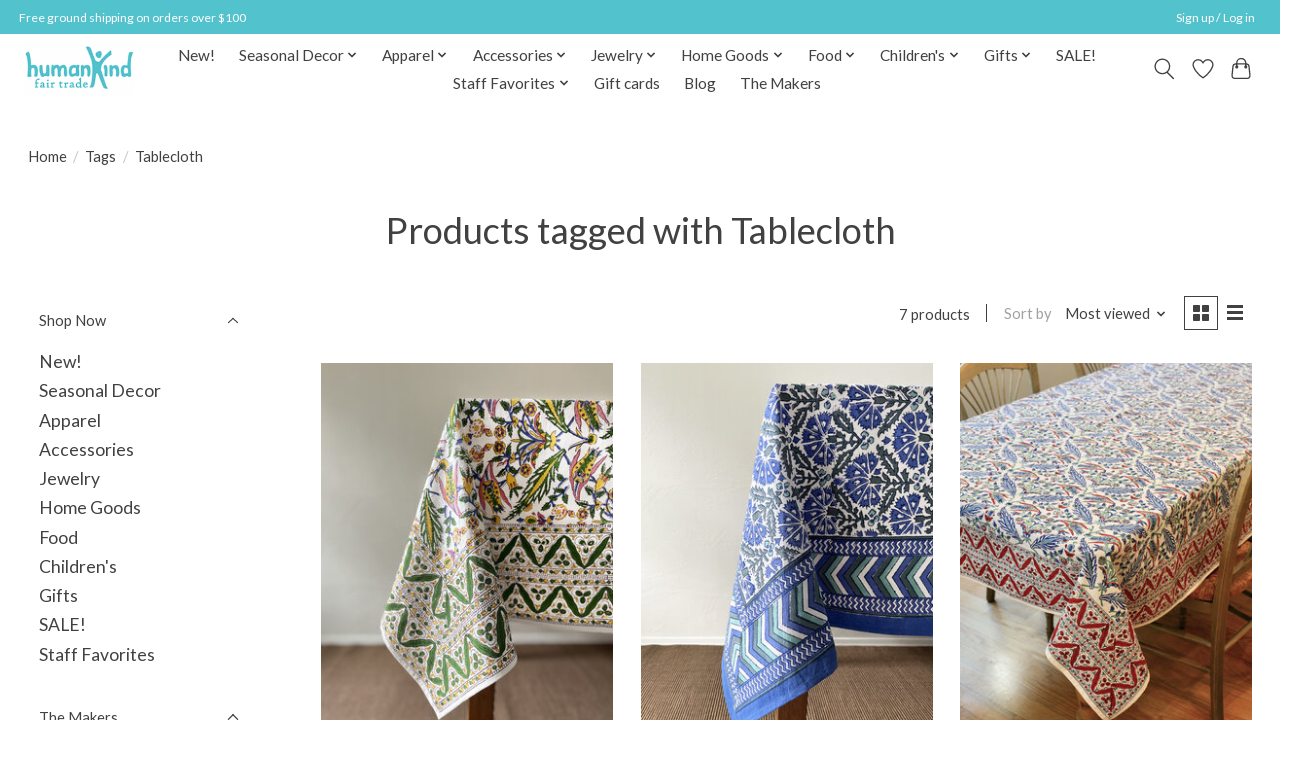

--- FILE ---
content_type: text/html;charset=utf-8
request_url: https://www.humankindslo.org/tags/tablecloth/
body_size: 14798
content:
<!DOCTYPE html>
<html lang="us">
  <head>
    <meta charset="utf-8"/>
<!-- [START] 'blocks/head.rain' -->
<!--

  (c) 2008-2025 Lightspeed Netherlands B.V.
  http://www.lightspeedhq.com
  Generated: 26-11-2025 @ 03:31:58

-->
<link rel="canonical" href="https://www.humankindslo.org/tags/tablecloth/"/>
<link rel="alternate" href="https://www.humankindslo.org/index.rss" type="application/rss+xml" title="New products"/>
<meta name="robots" content="noodp,noydir"/>
<meta name="google-site-verification" content="KMgh4NffIEHaxdRLbvB9PR41_R5mxXc5BGZWOcNeZL0"/>
<meta property="og:url" content="https://www.humankindslo.org/tags/tablecloth/?source=facebook"/>
<meta property="og:site_name" content="HumanKind Fair Trade"/>
<meta property="og:title" content="Tablecloth"/>
<meta property="og:description" content="Bringing sustainable income to artisans around the world through fair trade. Shop fair trade ethical gifts. Located in San Luis Obispo, California."/>
<script>
<!-- Global site tag (gtag.js) - Google Ads: 760272819 -->
<script async src="https://www.googletagmanager.com/gtag/js?id=AW-760272819">
<script>
    window.dataLayer = window.dataLayer || [];
    function gtag(){dataLayer.push(arguments);}
    gtag('js', new Date());

    gtag('config', 'AW-760272819');
</script>

</script>
<script src="https://assets.calendly.com/assets/external/widget.js"></script>
<script>
(function(w,d,s,l,i){w[l]=w[l]||[];w[l].push({'gtm.start':
new Date().getTime(),event:'gtm.js'});var f=d.getElementsByTagName(s)[0],
j=d.createElement(s),dl=l!='dataLayer'?'&l='+l:'';j.async=true;j.src=
'https://www.googletagmanager.com/gtm.js?id='+i+dl;f.parentNode.insertBefore(j,f);
})(window,document,'script','dataLayer','GTM-NVZXZSS');
</script>
<script>
(function(w,d,s,l,i){w[l]=w[l]||[];w[l].push({'gtm.start':
new Date().getTime(),event:'gtm.js'});var f=d.getElementsByTagName(s)[0],
j=d.createElement(s),dl=l!='dataLayer'?'&l='+l:'';j.async=true;j.src=
'https://www.googletagmanager.com/gtm.js?id='+i+dl;f.parentNode.insertBefore(j,f);
})(window,document,'script','dataLayer','GTM-NVZXZSS');
</script>
<!--[if lt IE 9]>
<script src="https://cdn.shoplightspeed.com/assets/html5shiv.js?2025-02-20"></script>
<![endif]-->
<!-- [END] 'blocks/head.rain' -->
    
    
    <title>Tablecloth - HumanKind Fair Trade</title>
    <meta name="description" content="Bringing sustainable income to artisans around the world through fair trade. Shop fair trade ethical gifts. Located in San Luis Obispo, California." />
    <meta name="keywords" content="Tablecloth" />
    <meta http-equiv="X-UA-Compatible" content="IE=edge">
    <meta name="viewport" content="width=device-width, initial-scale=1">
    <meta name="apple-mobile-web-app-capable" content="yes">
    <meta name="apple-mobile-web-app-status-bar-style" content="black">
    
    <script>document.getElementsByTagName("html")[0].className += " js";</script>

    <link rel="shortcut icon" href="https://cdn.shoplightspeed.com/shops/618297/themes/13296/v/207395/assets/favicon.png?20210302185825" type="image/x-icon" />
    <link href='//fonts.googleapis.com/css?family=Lato:400,300,600&display=swap' rel='stylesheet' type='text/css'>
    <link href='//fonts.googleapis.com/css?family=Lato:400,300,600&display=swap' rel='stylesheet' type='text/css'>
    <link rel="stylesheet" href="https://cdn.shoplightspeed.com/assets/gui-2-0.css?2025-02-20" />
    <link rel="stylesheet" href="https://cdn.shoplightspeed.com/assets/gui-responsive-2-0.css?2025-02-20" />
    <link id="lightspeedframe" rel="stylesheet" href="https://cdn.shoplightspeed.com/shops/618297/themes/13296/assets/style.css?2025112001532720210104183204" />
    <!-- browsers not supporting CSS variables -->
    <script>
      if(!('CSS' in window) || !CSS.supports('color', 'var(--color-var)')) {var cfStyle = document.getElementById('lightspeedframe');if(cfStyle) {var href = cfStyle.getAttribute('href');href = href.replace('style.css', 'style-fallback.css');cfStyle.setAttribute('href', href);}}
    </script>
    <link rel="stylesheet" href="https://cdn.shoplightspeed.com/shops/618297/themes/13296/assets/settings.css?2025112001532720210104183204" />
    <link rel="stylesheet" href="https://cdn.shoplightspeed.com/shops/618297/themes/13296/assets/custom.css?2025112001532720210104183204" />

    <script src="https://cdn.shoplightspeed.com/assets/jquery-3-7-1.js?2025-02-20"></script>
    <script src="https://cdn.shoplightspeed.com/assets/jquery-ui-1-14-1.js?2025-02-20"></script>

  </head>
  <body>
    
          <header class="main-header main-header--mobile js-main-header position-relative">
  <div class="main-header__top-section">
    <div class="main-header__nav-grid justify-between@md container max-width-lg text-xs padding-y-xxs">
      <div>Free ground shipping on orders over $100</div>
      <ul class="main-header__list flex-grow flex-basis-0 justify-end@md display@md">        
                
                        <li class="main-header__item"><a href="https://www.humankindslo.org/account/" class="main-header__link" title="My account">Sign up / Log in</a></li>
      </ul>
    </div>
  </div>
  <div class="main-header__mobile-content container max-width-lg">
          <a href="https://www.humankindslo.org/" class="main-header__logo" title="HumanKind Fair Trade | Handmade Ethical Gifts">
        <img src="https://cdn.shoplightspeed.com/shops/618297/themes/13296/v/207395/assets/logo.png?20210302185825" alt="HumanKind Fair Trade | Handmade Ethical Gifts">
              </a>
        
    <div class="flex items-center">
            <a href="https://www.humankindslo.org/account/wishlist/" class="main-header__mobile-btn js-tab-focus">
        <svg class="icon" viewBox="0 0 24 25" fill="none"><title>Go to wishlist</title><path d="M11.3785 4.50387L12 5.42378L12.6215 4.50387C13.6598 2.96698 15.4376 1.94995 17.4545 1.94995C20.65 1.94995 23.232 4.49701 23.25 7.6084C23.2496 8.53335 22.927 9.71432 22.3056 11.056C21.689 12.3875 20.8022 13.8258 19.7333 15.249C17.6019 18.0872 14.7978 20.798 12.0932 22.4477L12 22.488L11.9068 22.4477C9.20215 20.798 6.3981 18.0872 4.26667 15.249C3.1978 13.8258 2.31101 12.3875 1.69437 11.056C1.07303 9.71436 0.750466 8.53342 0.75 7.60848C0.767924 4.49706 3.34993 1.94995 6.54545 1.94995C8.56242 1.94995 10.3402 2.96698 11.3785 4.50387Z" stroke="currentColor" stroke-width="1.5" fill="none"/></svg>
        <span class="sr-only">Wish List</span>
      </a>
            <button class="reset main-header__mobile-btn js-tab-focus" aria-controls="cartDrawer">
        <svg class="icon" viewBox="0 0 24 25" fill="none"><title>Toggle cart</title><path d="M2.90171 9.65153C3.0797 8.00106 4.47293 6.75 6.13297 6.75H17.867C19.527 6.75 20.9203 8.00105 21.0982 9.65153L22.1767 19.6515C22.3839 21.5732 20.8783 23.25 18.9454 23.25H5.05454C3.1217 23.25 1.61603 21.5732 1.82328 19.6515L2.90171 9.65153Z" stroke="currentColor" stroke-width="1.5" fill="none"/>
        <path d="M7.19995 9.6001V5.7001C7.19995 2.88345 9.4833 0.600098 12.3 0.600098C15.1166 0.600098 17.4 2.88345 17.4 5.7001V9.6001" stroke="currentColor" stroke-width="1.5" fill="none"/>
        <circle cx="7.19996" cy="10.2001" r="1.8" fill="currentColor"/>
        <ellipse cx="17.4" cy="10.2001" rx="1.8" ry="1.8" fill="currentColor"/></svg>
        <span class="sr-only">Cart</span>
              </button>

      <button class="reset anim-menu-btn js-anim-menu-btn main-header__nav-control js-tab-focus" aria-label="Toggle menu">
        <i class="anim-menu-btn__icon anim-menu-btn__icon--close" aria-hidden="true"></i>
      </button>
    </div>
  </div>

  <div class="main-header__nav" role="navigation">
    <div class="main-header__nav-grid justify-between@md container max-width-lg">
      <div class="main-header__nav-logo-wrapper flex-shrink-0">
        
                  <a href="https://www.humankindslo.org/" class="main-header__logo" title="HumanKind Fair Trade | Handmade Ethical Gifts">
            <img src="https://cdn.shoplightspeed.com/shops/618297/themes/13296/v/207395/assets/logo.png?20210302185825" alt="HumanKind Fair Trade | Handmade Ethical Gifts">
                      </a>
              </div>
      
      <form action="https://www.humankindslo.org/search/" method="get" role="search" class="padding-y-md hide@md">
        <label class="sr-only" for="searchInputMobile">Search</label>
        <input class="header-v3__nav-form-control form-control width-100%" value="" autocomplete="off" type="search" name="q" id="searchInputMobile" placeholder="Search...">
      </form>

      <ul class="main-header__list flex-grow flex-basis-0 flex-wrap justify-center@md">
        
        
                <li class="main-header__item">
          <a class="main-header__link" href="https://www.humankindslo.org/new/">
            New!                                    
          </a>
                  </li>
                <li class="main-header__item js-main-nav__item">
          <a class="main-header__link js-main-nav__control" href="https://www.humankindslo.org/seasonal-decor/">
            <span>Seasonal Decor</span>            <svg class="main-header__dropdown-icon icon" viewBox="0 0 16 16"><polygon fill="currentColor" points="8,11.4 2.6,6 4,4.6 8,8.6 12,4.6 13.4,6 "></polygon></svg>                        <i class="main-header__arrow-icon" aria-hidden="true">
              <svg class="icon" viewBox="0 0 16 16">
                <g class="icon__group" fill="none" stroke="currentColor" stroke-linecap="square" stroke-miterlimit="10" stroke-width="2">
                  <path d="M2 2l12 12" />
                  <path d="M14 2L2 14" />
                </g>
              </svg>
            </i>
                        
          </a>
                    <ul class="main-header__dropdown">
            <li class="main-header__dropdown-item"><a href="https://www.humankindslo.org/seasonal-decor/" class="main-header__dropdown-link hide@md">All Seasonal Decor</a></li>
                        <li class="main-header__dropdown-item">
              <a class="main-header__dropdown-link" href="https://www.humankindslo.org/seasonal-decor/autumn/">
                Autumn 
                                              </a>

                          </li>
                        <li class="main-header__dropdown-item">
              <a class="main-header__dropdown-link" href="https://www.humankindslo.org/seasonal-decor/day-of-the-dead/">
                Day of the Dead
                                              </a>

                          </li>
                        <li class="main-header__dropdown-item">
              <a class="main-header__dropdown-link" href="https://www.humankindslo.org/seasonal-decor/halloween/">
                Halloween
                                              </a>

                          </li>
                        <li class="main-header__dropdown-item">
              <a class="main-header__dropdown-link" href="https://www.humankindslo.org/seasonal-decor/thanksgiving/">
                Thanksgiving
                                              </a>

                          </li>
                        <li class="main-header__dropdown-item">
              <a class="main-header__dropdown-link" href="https://www.humankindslo.org/seasonal-decor/hanukkah/">
                Hanukkah
                                              </a>

                          </li>
                        <li class="main-header__dropdown-item">
              <a class="main-header__dropdown-link" href="https://www.humankindslo.org/seasonal-decor/holiday-cards/">
                Holiday Cards
                                              </a>

                          </li>
                        <li class="main-header__dropdown-item js-main-nav__item position-relative">
              <a class="main-header__dropdown-link js-main-nav__control flex justify-between " href="https://www.humankindslo.org/seasonal-decor/christmas/">
                Christmas
                <svg class="dropdown__desktop-icon icon" aria-hidden="true" viewBox="0 0 12 12"><polyline stroke-width="1" stroke="currentColor" fill="none" stroke-linecap="round" stroke-linejoin="round" points="3.5 0.5 9.5 6 3.5 11.5"></polyline></svg>                                <i class="main-header__arrow-icon" aria-hidden="true">
                  <svg class="icon" viewBox="0 0 16 16">
                    <g class="icon__group" fill="none" stroke="currentColor" stroke-linecap="square" stroke-miterlimit="10" stroke-width="2">
                      <path d="M2 2l12 12" />
                      <path d="M14 2L2 14" />
                    </g>
                  </svg>
                </i>
                              </a>

                            <ul class="main-header__dropdown">
                <li><a href="https://www.humankindslo.org/seasonal-decor/christmas/" class="main-header__dropdown-link hide@md">All Christmas</a></li>
                                <li><a class="main-header__dropdown-link" href="https://www.humankindslo.org/seasonal-decor/christmas/ornaments/">Ornaments</a></li>
                                <li><a class="main-header__dropdown-link" href="https://www.humankindslo.org/seasonal-decor/christmas/nativities/">Nativities</a></li>
                                <li><a class="main-header__dropdown-link" href="https://www.humankindslo.org/seasonal-decor/christmas/garlands-wreaths/">Garlands &amp; Wreaths</a></li>
                                <li><a class="main-header__dropdown-link" href="https://www.humankindslo.org/seasonal-decor/christmas/christmas-decor/">Christmas Decor</a></li>
                              </ul>
                          </li>
                      </ul>
                  </li>
                <li class="main-header__item js-main-nav__item">
          <a class="main-header__link js-main-nav__control" href="https://www.humankindslo.org/apparel/">
            <span>Apparel</span>            <svg class="main-header__dropdown-icon icon" viewBox="0 0 16 16"><polygon fill="currentColor" points="8,11.4 2.6,6 4,4.6 8,8.6 12,4.6 13.4,6 "></polygon></svg>                        <i class="main-header__arrow-icon" aria-hidden="true">
              <svg class="icon" viewBox="0 0 16 16">
                <g class="icon__group" fill="none" stroke="currentColor" stroke-linecap="square" stroke-miterlimit="10" stroke-width="2">
                  <path d="M2 2l12 12" />
                  <path d="M14 2L2 14" />
                </g>
              </svg>
            </i>
                        
          </a>
                    <ul class="main-header__dropdown">
            <li class="main-header__dropdown-item"><a href="https://www.humankindslo.org/apparel/" class="main-header__dropdown-link hide@md">All Apparel</a></li>
                        <li class="main-header__dropdown-item">
              <a class="main-header__dropdown-link" href="https://www.humankindslo.org/apparel/womens-apparel/">
                Women&#039;s Apparel
                                              </a>

                          </li>
                        <li class="main-header__dropdown-item">
              <a class="main-header__dropdown-link" href="https://www.humankindslo.org/apparel/mens-apparel/">
                Men&#039;s Apparel
                                              </a>

                          </li>
                        <li class="main-header__dropdown-item js-main-nav__item position-relative">
              <a class="main-header__dropdown-link js-main-nav__control flex justify-between " href="https://www.humankindslo.org/apparel/socks/">
                Socks
                <svg class="dropdown__desktop-icon icon" aria-hidden="true" viewBox="0 0 12 12"><polyline stroke-width="1" stroke="currentColor" fill="none" stroke-linecap="round" stroke-linejoin="round" points="3.5 0.5 9.5 6 3.5 11.5"></polyline></svg>                                <i class="main-header__arrow-icon" aria-hidden="true">
                  <svg class="icon" viewBox="0 0 16 16">
                    <g class="icon__group" fill="none" stroke="currentColor" stroke-linecap="square" stroke-miterlimit="10" stroke-width="2">
                      <path d="M2 2l12 12" />
                      <path d="M14 2L2 14" />
                    </g>
                  </svg>
                </i>
                              </a>

                            <ul class="main-header__dropdown">
                <li><a href="https://www.humankindslo.org/apparel/socks/" class="main-header__dropdown-link hide@md">All Socks</a></li>
                                <li><a class="main-header__dropdown-link" href="https://www.humankindslo.org/apparel/socks/mens-socks/">Men&#039;s Socks</a></li>
                                <li><a class="main-header__dropdown-link" href="https://www.humankindslo.org/apparel/socks/womens-socks/">Women&#039;s Socks</a></li>
                                <li><a class="main-header__dropdown-link" href="https://www.humankindslo.org/apparel/socks/childrens-socks/">Children&#039;s Socks</a></li>
                              </ul>
                          </li>
                        <li class="main-header__dropdown-item">
              <a class="main-header__dropdown-link" href="https://www.humankindslo.org/apparel/slippers/">
                Slippers
                                              </a>

                          </li>
                      </ul>
                  </li>
                <li class="main-header__item js-main-nav__item">
          <a class="main-header__link js-main-nav__control" href="https://www.humankindslo.org/accessories/">
            <span>Accessories</span>            <svg class="main-header__dropdown-icon icon" viewBox="0 0 16 16"><polygon fill="currentColor" points="8,11.4 2.6,6 4,4.6 8,8.6 12,4.6 13.4,6 "></polygon></svg>                        <i class="main-header__arrow-icon" aria-hidden="true">
              <svg class="icon" viewBox="0 0 16 16">
                <g class="icon__group" fill="none" stroke="currentColor" stroke-linecap="square" stroke-miterlimit="10" stroke-width="2">
                  <path d="M2 2l12 12" />
                  <path d="M14 2L2 14" />
                </g>
              </svg>
            </i>
                        
          </a>
                    <ul class="main-header__dropdown">
            <li class="main-header__dropdown-item"><a href="https://www.humankindslo.org/accessories/" class="main-header__dropdown-link hide@md">All Accessories</a></li>
                        <li class="main-header__dropdown-item">
              <a class="main-header__dropdown-link" href="https://www.humankindslo.org/accessories/bags-wallets/">
                Bags &amp; Wallets
                                              </a>

                          </li>
                        <li class="main-header__dropdown-item">
              <a class="main-header__dropdown-link" href="https://www.humankindslo.org/accessories/scarves/">
                Scarves
                                              </a>

                          </li>
                        <li class="main-header__dropdown-item">
              <a class="main-header__dropdown-link" href="https://www.humankindslo.org/accessories/hats-hair-accessories/">
                Hats &amp; Hair Accessories
                                              </a>

                          </li>
                        <li class="main-header__dropdown-item">
              <a class="main-header__dropdown-link" href="https://www.humankindslo.org/accessories/winter-knitwear/">
                Winter Knitwear
                                              </a>

                          </li>
                        <li class="main-header__dropdown-item">
              <a class="main-header__dropdown-link" href="https://www.humankindslo.org/accessories/keychains/">
                Keychains
                                              </a>

                          </li>
                      </ul>
                  </li>
                <li class="main-header__item js-main-nav__item">
          <a class="main-header__link js-main-nav__control" href="https://www.humankindslo.org/jewelry/">
            <span>Jewelry</span>            <svg class="main-header__dropdown-icon icon" viewBox="0 0 16 16"><polygon fill="currentColor" points="8,11.4 2.6,6 4,4.6 8,8.6 12,4.6 13.4,6 "></polygon></svg>                        <i class="main-header__arrow-icon" aria-hidden="true">
              <svg class="icon" viewBox="0 0 16 16">
                <g class="icon__group" fill="none" stroke="currentColor" stroke-linecap="square" stroke-miterlimit="10" stroke-width="2">
                  <path d="M2 2l12 12" />
                  <path d="M14 2L2 14" />
                </g>
              </svg>
            </i>
                        
          </a>
                    <ul class="main-header__dropdown">
            <li class="main-header__dropdown-item"><a href="https://www.humankindslo.org/jewelry/" class="main-header__dropdown-link hide@md">All Jewelry</a></li>
                        <li class="main-header__dropdown-item">
              <a class="main-header__dropdown-link" href="https://www.humankindslo.org/jewelry/earrings/">
                Earrings
                                              </a>

                          </li>
                        <li class="main-header__dropdown-item">
              <a class="main-header__dropdown-link" href="https://www.humankindslo.org/jewelry/necklaces/">
                Necklaces
                                              </a>

                          </li>
                        <li class="main-header__dropdown-item">
              <a class="main-header__dropdown-link" href="https://www.humankindslo.org/jewelry/bracelets/">
                Bracelets
                                              </a>

                          </li>
                        <li class="main-header__dropdown-item">
              <a class="main-header__dropdown-link" href="https://www.humankindslo.org/jewelry/rings/">
                Rings
                                              </a>

                          </li>
                        <li class="main-header__dropdown-item">
              <a class="main-header__dropdown-link" href="https://www.humankindslo.org/jewelry/pins/">
                Pins
                                              </a>

                          </li>
                      </ul>
                  </li>
                <li class="main-header__item js-main-nav__item">
          <a class="main-header__link js-main-nav__control" href="https://www.humankindslo.org/home-goods/">
            <span>Home Goods</span>            <svg class="main-header__dropdown-icon icon" viewBox="0 0 16 16"><polygon fill="currentColor" points="8,11.4 2.6,6 4,4.6 8,8.6 12,4.6 13.4,6 "></polygon></svg>                        <i class="main-header__arrow-icon" aria-hidden="true">
              <svg class="icon" viewBox="0 0 16 16">
                <g class="icon__group" fill="none" stroke="currentColor" stroke-linecap="square" stroke-miterlimit="10" stroke-width="2">
                  <path d="M2 2l12 12" />
                  <path d="M14 2L2 14" />
                </g>
              </svg>
            </i>
                        
          </a>
                    <ul class="main-header__dropdown">
            <li class="main-header__dropdown-item"><a href="https://www.humankindslo.org/home-goods/" class="main-header__dropdown-link hide@md">All Home Goods</a></li>
                        <li class="main-header__dropdown-item">
              <a class="main-header__dropdown-link" href="https://www.humankindslo.org/home-goods/kitchen-table/">
                Kitchen &amp; Table
                                              </a>

                          </li>
                        <li class="main-header__dropdown-item js-main-nav__item position-relative">
              <a class="main-header__dropdown-link js-main-nav__control flex justify-between " href="https://www.humankindslo.org/home-goods/felt-flowers/">
                Felt Flowers
                <svg class="dropdown__desktop-icon icon" aria-hidden="true" viewBox="0 0 12 12"><polyline stroke-width="1" stroke="currentColor" fill="none" stroke-linecap="round" stroke-linejoin="round" points="3.5 0.5 9.5 6 3.5 11.5"></polyline></svg>                                <i class="main-header__arrow-icon" aria-hidden="true">
                  <svg class="icon" viewBox="0 0 16 16">
                    <g class="icon__group" fill="none" stroke="currentColor" stroke-linecap="square" stroke-miterlimit="10" stroke-width="2">
                      <path d="M2 2l12 12" />
                      <path d="M14 2L2 14" />
                    </g>
                  </svg>
                </i>
                              </a>

                            <ul class="main-header__dropdown">
                <li><a href="https://www.humankindslo.org/home-goods/felt-flowers/" class="main-header__dropdown-link hide@md">All Felt Flowers</a></li>
                                <li><a class="main-header__dropdown-link" href="https://www.humankindslo.org/home-goods/felt-flowers/felt-flower-bouquets/">Felt Flower Bouquets </a></li>
                                <li><a class="main-header__dropdown-link" href="https://www.humankindslo.org/home-goods/felt-flowers/felt-flower-stems/">Felt Flower Stems</a></li>
                                <li><a class="main-header__dropdown-link" href="https://www.humankindslo.org/home-goods/felt-flowers/felt-leaf-stems/">Felt Leaf Stems</a></li>
                                <li><a class="main-header__dropdown-link" href="https://www.humankindslo.org/home-goods/felt-flowers/other-felt-stems/">Other Felt Stems </a></li>
                              </ul>
                          </li>
                        <li class="main-header__dropdown-item js-main-nav__item position-relative">
              <a class="main-header__dropdown-link js-main-nav__control flex justify-between " href="https://www.humankindslo.org/home-goods/blankets-pillows/">
                Blankets &amp; Pillows
                <svg class="dropdown__desktop-icon icon" aria-hidden="true" viewBox="0 0 12 12"><polyline stroke-width="1" stroke="currentColor" fill="none" stroke-linecap="round" stroke-linejoin="round" points="3.5 0.5 9.5 6 3.5 11.5"></polyline></svg>                                <i class="main-header__arrow-icon" aria-hidden="true">
                  <svg class="icon" viewBox="0 0 16 16">
                    <g class="icon__group" fill="none" stroke="currentColor" stroke-linecap="square" stroke-miterlimit="10" stroke-width="2">
                      <path d="M2 2l12 12" />
                      <path d="M14 2L2 14" />
                    </g>
                  </svg>
                </i>
                              </a>

                            <ul class="main-header__dropdown">
                <li><a href="https://www.humankindslo.org/home-goods/blankets-pillows/" class="main-header__dropdown-link hide@md">All Blankets &amp; Pillows</a></li>
                                <li><a class="main-header__dropdown-link" href="https://www.humankindslo.org/home-goods/blankets-pillows/kantha-collection/">Kantha Collection </a></li>
                                <li><a class="main-header__dropdown-link" href="https://www.humankindslo.org/home-goods/blankets-pillows/pillows/">Pillows</a></li>
                                <li><a class="main-header__dropdown-link" href="https://www.humankindslo.org/home-goods/blankets-pillows/blanket/">Blanket</a></li>
                              </ul>
                          </li>
                        <li class="main-header__dropdown-item">
              <a class="main-header__dropdown-link" href="https://www.humankindslo.org/home-goods/baskets/">
                Baskets
                                              </a>

                          </li>
                        <li class="main-header__dropdown-item">
              <a class="main-header__dropdown-link" href="https://www.humankindslo.org/home-goods/garlands/">
                Garlands
                                              </a>

                          </li>
                        <li class="main-header__dropdown-item">
              <a class="main-header__dropdown-link" href="https://www.humankindslo.org/home-goods/wall-hangings/">
                Wall Hangings
                                              </a>

                          </li>
                        <li class="main-header__dropdown-item">
              <a class="main-header__dropdown-link" href="https://www.humankindslo.org/home-goods/lighting/">
                Lighting
                                              </a>

                          </li>
                        <li class="main-header__dropdown-item">
              <a class="main-header__dropdown-link" href="https://www.humankindslo.org/home-goods/garden/">
                Garden
                                              </a>

                          </li>
                        <li class="main-header__dropdown-item">
              <a class="main-header__dropdown-link" href="https://www.humankindslo.org/home-goods/sacred-items/">
                Sacred Items
                                              </a>

                          </li>
                        <li class="main-header__dropdown-item">
              <a class="main-header__dropdown-link" href="https://www.humankindslo.org/home-goods/skincare-candles/">
                Skincare &amp; Candles
                                              </a>

                          </li>
                      </ul>
                  </li>
                <li class="main-header__item js-main-nav__item">
          <a class="main-header__link js-main-nav__control" href="https://www.humankindslo.org/food/">
            <span>Food</span>            <svg class="main-header__dropdown-icon icon" viewBox="0 0 16 16"><polygon fill="currentColor" points="8,11.4 2.6,6 4,4.6 8,8.6 12,4.6 13.4,6 "></polygon></svg>                        <i class="main-header__arrow-icon" aria-hidden="true">
              <svg class="icon" viewBox="0 0 16 16">
                <g class="icon__group" fill="none" stroke="currentColor" stroke-linecap="square" stroke-miterlimit="10" stroke-width="2">
                  <path d="M2 2l12 12" />
                  <path d="M14 2L2 14" />
                </g>
              </svg>
            </i>
                        
          </a>
                    <ul class="main-header__dropdown">
            <li class="main-header__dropdown-item"><a href="https://www.humankindslo.org/food/" class="main-header__dropdown-link hide@md">All Food</a></li>
                        <li class="main-header__dropdown-item">
              <a class="main-header__dropdown-link" href="https://www.humankindslo.org/food/coffee/">
                Coffee
                                              </a>

                          </li>
                        <li class="main-header__dropdown-item">
              <a class="main-header__dropdown-link" href="https://www.humankindslo.org/food/tea/">
                Tea
                                              </a>

                          </li>
                        <li class="main-header__dropdown-item">
              <a class="main-header__dropdown-link" href="https://www.humankindslo.org/food/spices-sauces/">
                Spices &amp; Sauces
                                              </a>

                          </li>
                      </ul>
                  </li>
                <li class="main-header__item js-main-nav__item">
          <a class="main-header__link js-main-nav__control" href="https://www.humankindslo.org/childrens/">
            <span>Children&#039;s</span>            <svg class="main-header__dropdown-icon icon" viewBox="0 0 16 16"><polygon fill="currentColor" points="8,11.4 2.6,6 4,4.6 8,8.6 12,4.6 13.4,6 "></polygon></svg>                        <i class="main-header__arrow-icon" aria-hidden="true">
              <svg class="icon" viewBox="0 0 16 16">
                <g class="icon__group" fill="none" stroke="currentColor" stroke-linecap="square" stroke-miterlimit="10" stroke-width="2">
                  <path d="M2 2l12 12" />
                  <path d="M14 2L2 14" />
                </g>
              </svg>
            </i>
                        
          </a>
                    <ul class="main-header__dropdown">
            <li class="main-header__dropdown-item"><a href="https://www.humankindslo.org/childrens/" class="main-header__dropdown-link hide@md">All Children&#039;s</a></li>
                        <li class="main-header__dropdown-item">
              <a class="main-header__dropdown-link" href="https://www.humankindslo.org/childrens/toys-games/">
                Toys &amp; Games
                                              </a>

                          </li>
                        <li class="main-header__dropdown-item">
              <a class="main-header__dropdown-link" href="https://www.humankindslo.org/childrens/apparel/">
                Apparel
                                              </a>

                          </li>
                      </ul>
                  </li>
                <li class="main-header__item js-main-nav__item">
          <a class="main-header__link js-main-nav__control" href="https://www.humankindslo.org/gifts/">
            <span>Gifts</span>            <svg class="main-header__dropdown-icon icon" viewBox="0 0 16 16"><polygon fill="currentColor" points="8,11.4 2.6,6 4,4.6 8,8.6 12,4.6 13.4,6 "></polygon></svg>                        <i class="main-header__arrow-icon" aria-hidden="true">
              <svg class="icon" viewBox="0 0 16 16">
                <g class="icon__group" fill="none" stroke="currentColor" stroke-linecap="square" stroke-miterlimit="10" stroke-width="2">
                  <path d="M2 2l12 12" />
                  <path d="M14 2L2 14" />
                </g>
              </svg>
            </i>
                        
          </a>
                    <ul class="main-header__dropdown">
            <li class="main-header__dropdown-item"><a href="https://www.humankindslo.org/gifts/" class="main-header__dropdown-link hide@md">All Gifts</a></li>
                        <li class="main-header__dropdown-item js-main-nav__item position-relative">
              <a class="main-header__dropdown-link js-main-nav__control flex justify-between " href="https://www.humankindslo.org/gifts/cards/">
                Cards
                <svg class="dropdown__desktop-icon icon" aria-hidden="true" viewBox="0 0 12 12"><polyline stroke-width="1" stroke="currentColor" fill="none" stroke-linecap="round" stroke-linejoin="round" points="3.5 0.5 9.5 6 3.5 11.5"></polyline></svg>                                <i class="main-header__arrow-icon" aria-hidden="true">
                  <svg class="icon" viewBox="0 0 16 16">
                    <g class="icon__group" fill="none" stroke="currentColor" stroke-linecap="square" stroke-miterlimit="10" stroke-width="2">
                      <path d="M2 2l12 12" />
                      <path d="M14 2L2 14" />
                    </g>
                  </svg>
                </i>
                              </a>

                            <ul class="main-header__dropdown">
                <li><a href="https://www.humankindslo.org/gifts/cards/" class="main-header__dropdown-link hide@md">All Cards</a></li>
                                <li><a class="main-header__dropdown-link" href="https://www.humankindslo.org/gifts/cards/birthday-cards/">Birthday Cards</a></li>
                                <li><a class="main-header__dropdown-link" href="https://www.humankindslo.org/gifts/cards/love-cards/">Love Cards</a></li>
                                <li><a class="main-header__dropdown-link" href="https://www.humankindslo.org/gifts/cards/fathers-day-cards/">Father&#039;s Day Cards</a></li>
                                <li><a class="main-header__dropdown-link" href="https://www.humankindslo.org/gifts/cards/graduation-cards/">Graduation Cards</a></li>
                                <li><a class="main-header__dropdown-link" href="https://www.humankindslo.org/gifts/cards/mothers-day-card/">Mother&#039;s Day Card</a></li>
                                <li><a class="main-header__dropdown-link" href="https://www.humankindslo.org/gifts/cards/baby-cards/">Baby Cards</a></li>
                                <li><a class="main-header__dropdown-link" href="https://www.humankindslo.org/gifts/cards/holiday-cards/">Holiday Cards</a></li>
                                <li><a class="main-header__dropdown-link" href="https://www.humankindslo.org/gifts/cards/all-occasion-cards/">All Occasion Cards</a></li>
                                <li><a class="main-header__dropdown-link" href="https://www.humankindslo.org/gifts/cards/wedding-cards/">Wedding Cards</a></li>
                                <li><a class="main-header__dropdown-link" href="https://www.humankindslo.org/gifts/cards/thank-you-cards/">Thank You Cards</a></li>
                                <li><a class="main-header__dropdown-link" href="https://www.humankindslo.org/gifts/cards/get-well-sympathy-cards/">Get Well &amp; Sympathy Cards</a></li>
                                <li><a class="main-header__dropdown-link" href="https://www.humankindslo.org/gifts/cards/anniversary-cards/">Anniversary Cards</a></li>
                                <li><a class="main-header__dropdown-link" href="https://www.humankindslo.org/gifts/cards/friendship-cards/">Friendship Cards</a></li>
                                <li><a class="main-header__dropdown-link" href="https://www.humankindslo.org/gifts/cards/congratulations/">Congratulations</a></li>
                                <li><a class="main-header__dropdown-link" href="https://www.humankindslo.org/gifts/cards/halloween/">Halloween</a></li>
                                <li><a class="main-header__dropdown-link" href="https://www.humankindslo.org/gifts/cards/pride-cards/">Pride Cards</a></li>
                              </ul>
                          </li>
                        <li class="main-header__dropdown-item js-main-nav__item position-relative">
              <a class="main-header__dropdown-link js-main-nav__control flex justify-between " href="https://www.humankindslo.org/gifts/books/">
                Books
                <svg class="dropdown__desktop-icon icon" aria-hidden="true" viewBox="0 0 12 12"><polyline stroke-width="1" stroke="currentColor" fill="none" stroke-linecap="round" stroke-linejoin="round" points="3.5 0.5 9.5 6 3.5 11.5"></polyline></svg>                                <i class="main-header__arrow-icon" aria-hidden="true">
                  <svg class="icon" viewBox="0 0 16 16">
                    <g class="icon__group" fill="none" stroke="currentColor" stroke-linecap="square" stroke-miterlimit="10" stroke-width="2">
                      <path d="M2 2l12 12" />
                      <path d="M14 2L2 14" />
                    </g>
                  </svg>
                </i>
                              </a>

                            <ul class="main-header__dropdown">
                <li><a href="https://www.humankindslo.org/gifts/books/" class="main-header__dropdown-link hide@md">All Books</a></li>
                                <li><a class="main-header__dropdown-link" href="https://www.humankindslo.org/gifts/books/food/">Food</a></li>
                                <li><a class="main-header__dropdown-link" href="https://www.humankindslo.org/gifts/books/children/">Children</a></li>
                                <li><a class="main-header__dropdown-link" href="https://www.humankindslo.org/gifts/books/inspirational/">Inspirational</a></li>
                              </ul>
                          </li>
                        <li class="main-header__dropdown-item">
              <a class="main-header__dropdown-link" href="https://www.humankindslo.org/gifts/journals/">
                Journals
                                              </a>

                          </li>
                        <li class="main-header__dropdown-item">
              <a class="main-header__dropdown-link" href="https://www.humankindslo.org/gifts/little-things/">
                Little Things
                                              </a>

                          </li>
                        <li class="main-header__dropdown-item">
              <a class="main-header__dropdown-link" href="https://www.humankindslo.org/gifts/gift-wrap/">
                Gift Wrap
                                              </a>

                          </li>
                        <li class="main-header__dropdown-item">
              <a class="main-header__dropdown-link" href="https://www.humankindslo.org/gifts/calendars-and-planners/">
                Calendars and Planners
                                              </a>

                          </li>
                        <li class="main-header__dropdown-item">
              <a class="main-header__dropdown-link" href="https://www.humankindslo.org/gifts/craft-kits/">
                Craft Kits
                                              </a>

                          </li>
                      </ul>
                  </li>
                <li class="main-header__item">
          <a class="main-header__link" href="https://www.humankindslo.org/sale/">
            SALE!                                    
          </a>
                  </li>
                <li class="main-header__item js-main-nav__item">
          <a class="main-header__link js-main-nav__control" href="https://www.humankindslo.org/staff-favorites/">
            <span>Staff Favorites </span>            <svg class="main-header__dropdown-icon icon" viewBox="0 0 16 16"><polygon fill="currentColor" points="8,11.4 2.6,6 4,4.6 8,8.6 12,4.6 13.4,6 "></polygon></svg>                        <i class="main-header__arrow-icon" aria-hidden="true">
              <svg class="icon" viewBox="0 0 16 16">
                <g class="icon__group" fill="none" stroke="currentColor" stroke-linecap="square" stroke-miterlimit="10" stroke-width="2">
                  <path d="M2 2l12 12" />
                  <path d="M14 2L2 14" />
                </g>
              </svg>
            </i>
                        
          </a>
                    <ul class="main-header__dropdown">
            <li class="main-header__dropdown-item"><a href="https://www.humankindslo.org/staff-favorites/" class="main-header__dropdown-link hide@md">All Staff Favorites </a></li>
                        <li class="main-header__dropdown-item">
              <a class="main-header__dropdown-link" href="https://www.humankindslo.org/staff-favorites/lynanne/">
                LynAnne
                                              </a>

                          </li>
                        <li class="main-header__dropdown-item">
              <a class="main-header__dropdown-link" href="https://www.humankindslo.org/staff-favorites/tim/">
                Tim
                                              </a>

                          </li>
                        <li class="main-header__dropdown-item">
              <a class="main-header__dropdown-link" href="https://www.humankindslo.org/staff-favorites/katie/">
                Katie
                                              </a>

                          </li>
                        <li class="main-header__dropdown-item">
              <a class="main-header__dropdown-link" href="https://www.humankindslo.org/staff-favorites/emy/">
                Emy 
                                              </a>

                          </li>
                        <li class="main-header__dropdown-item">
              <a class="main-header__dropdown-link" href="https://www.humankindslo.org/staff-favorites/debby/">
                Debby
                                              </a>

                          </li>
                      </ul>
                  </li>
        
                <li class="main-header__item">
            <a class="main-header__link" href="https://www.humankindslo.org/giftcard/" >Gift cards</a>
        </li>
        
                              <li class="main-header__item">
              <a class="main-header__link" href="https://www.humankindslo.org/blogs/humankind-blog/">Blog</a>
            </li>
                  
                              <li class="main-header__item">
              <a class="main-header__link" href="https://www.humankindslo.org/brands/">The Makers</a>
            </li>
                  
                
        <li class="main-header__item hide@md">
          <ul class="main-header__list main-header__list--mobile-items">        
            
                                    <li class="main-header__item"><a href="https://www.humankindslo.org/account/" class="main-header__link" title="My account">Sign up / Log in</a></li>
          </ul>
        </li>
        
      </ul>

      <ul class="main-header__list flex-shrink-0 justify-end@md display@md">
        <li class="main-header__item">
          
          <button class="reset switch-icon main-header__link main-header__link--icon js-toggle-search js-switch-icon js-tab-focus" aria-label="Toggle icon">
            <svg class="icon switch-icon__icon--a" viewBox="0 0 24 25"><title>Toggle search</title><path fill-rule="evenodd" clip-rule="evenodd" d="M17.6032 9.55171C17.6032 13.6671 14.267 17.0033 10.1516 17.0033C6.03621 17.0033 2.70001 13.6671 2.70001 9.55171C2.70001 5.4363 6.03621 2.1001 10.1516 2.1001C14.267 2.1001 17.6032 5.4363 17.6032 9.55171ZM15.2499 16.9106C13.8031 17.9148 12.0461 18.5033 10.1516 18.5033C5.20779 18.5033 1.20001 14.4955 1.20001 9.55171C1.20001 4.60787 5.20779 0.600098 10.1516 0.600098C15.0955 0.600098 19.1032 4.60787 19.1032 9.55171C19.1032 12.0591 18.0724 14.3257 16.4113 15.9507L23.2916 22.8311C23.5845 23.1239 23.5845 23.5988 23.2916 23.8917C22.9987 24.1846 22.5239 24.1846 22.231 23.8917L15.2499 16.9106Z" fill="currentColor"/></svg>

            <svg class="icon switch-icon__icon--b" viewBox="0 0 32 32"><title>Toggle search</title><g fill="none" stroke="currentColor" stroke-miterlimit="10" stroke-linecap="round" stroke-linejoin="round" stroke-width="2"><line x1="27" y1="5" x2="5" y2="27"></line><line x1="27" y1="27" x2="5" y2="5"></line></g></svg>
          </button>

        </li>
                <li class="main-header__item">
          <a href="https://www.humankindslo.org/account/wishlist/" class="main-header__link main-header__link--icon">
            <svg class="icon" viewBox="0 0 24 25" fill="none"><title>Go to wishlist</title><path d="M11.3785 4.50387L12 5.42378L12.6215 4.50387C13.6598 2.96698 15.4376 1.94995 17.4545 1.94995C20.65 1.94995 23.232 4.49701 23.25 7.6084C23.2496 8.53335 22.927 9.71432 22.3056 11.056C21.689 12.3875 20.8022 13.8258 19.7333 15.249C17.6019 18.0872 14.7978 20.798 12.0932 22.4477L12 22.488L11.9068 22.4477C9.20215 20.798 6.3981 18.0872 4.26667 15.249C3.1978 13.8258 2.31101 12.3875 1.69437 11.056C1.07303 9.71436 0.750466 8.53342 0.75 7.60848C0.767924 4.49706 3.34993 1.94995 6.54545 1.94995C8.56242 1.94995 10.3402 2.96698 11.3785 4.50387Z" stroke="currentColor" stroke-width="1.5" fill="none"/></svg>
            <span class="sr-only">Wish List</span>
          </a>
        </li>
                <li class="main-header__item">
          <a href="#0" class="main-header__link main-header__link--icon" aria-controls="cartDrawer">
            <svg class="icon" viewBox="0 0 24 25" fill="none"><title>Toggle cart</title><path d="M2.90171 9.65153C3.0797 8.00106 4.47293 6.75 6.13297 6.75H17.867C19.527 6.75 20.9203 8.00105 21.0982 9.65153L22.1767 19.6515C22.3839 21.5732 20.8783 23.25 18.9454 23.25H5.05454C3.1217 23.25 1.61603 21.5732 1.82328 19.6515L2.90171 9.65153Z" stroke="currentColor" stroke-width="1.5" fill="none"/>
            <path d="M7.19995 9.6001V5.7001C7.19995 2.88345 9.4833 0.600098 12.3 0.600098C15.1166 0.600098 17.4 2.88345 17.4 5.7001V9.6001" stroke="currentColor" stroke-width="1.5" fill="none"/>
            <circle cx="7.19996" cy="10.2001" r="1.8" fill="currentColor"/>
            <ellipse cx="17.4" cy="10.2001" rx="1.8" ry="1.8" fill="currentColor"/></svg>
            <span class="sr-only">Cart</span>
                      </a>
        </li>
      </ul>
      
    	<div class="main-header__search-form bg">
        <form action="https://www.humankindslo.org/search/" method="get" role="search" class="container max-width-lg">
          <label class="sr-only" for="searchInput">Search</label>
          <input class="header-v3__nav-form-control form-control width-100%" value="" autocomplete="off" type="search" name="q" id="searchInput" placeholder="Search...">
        </form>
      </div>
      
    </div>
  </div>
</header>

<div class="drawer dr-cart js-drawer" id="cartDrawer">
  <div class="drawer__content bg shadow-md flex flex-column" role="alertdialog" aria-labelledby="drawer-cart-title">
    <header class="flex items-center justify-between flex-shrink-0 padding-x-md padding-y-md">
      <h1 id="drawer-cart-title" class="text-base text-truncate">Shopping cart</h1>

      <button class="reset drawer__close-btn js-drawer__close js-tab-focus">
        <svg class="icon icon--xs" viewBox="0 0 16 16"><title>Close cart panel</title><g stroke-width="2" stroke="currentColor" fill="none" stroke-linecap="round" stroke-linejoin="round" stroke-miterlimit="10"><line x1="13.5" y1="2.5" x2="2.5" y2="13.5"></line><line x1="2.5" y1="2.5" x2="13.5" y2="13.5"></line></g></svg>
      </button>
    </header>

    <div class="drawer__body padding-x-md padding-bottom-sm js-drawer__body">
            <p class="margin-y-xxxl color-contrast-medium text-sm text-center">Your cart is currently empty</p>
          </div>

    <footer class="padding-x-md padding-y-md flex-shrink-0">
      <p class="text-sm text-center color-contrast-medium margin-bottom-sm">Safely pay with:</p>
      <p class="text-sm flex flex-wrap gap-xs text-xs@md justify-center">
                  <a href="https://www.humankindslo.org/service/payment-methods/" title="Credit Card">
            <img src="https://cdn.shoplightspeed.com/assets/icon-payment-creditcard.png?2025-02-20" alt="Credit Card" height="16" />
          </a>
              </p>
    </footer>
  </div>
</div>            <section class="collection-page__intro container max-width-lg">
  <div class="padding-y-lg">
    <nav class="breadcrumbs text-sm" aria-label="Breadcrumbs">
  <ol class="flex flex-wrap gap-xxs">
    <li class="breadcrumbs__item">
    	<a href="https://www.humankindslo.org/" class="color-inherit text-underline-hover">Home</a>
      <span class="color-contrast-low margin-left-xxs" aria-hidden="true">/</span>
    </li>
        <li class="breadcrumbs__item">
            <a href="https://www.humankindslo.org/tags/" class="color-inherit text-underline-hover">Tags</a>
      <span class="color-contrast-low margin-left-xxs" aria-hidden="true">/</span>
          </li>
        <li class="breadcrumbs__item" aria-current="page">
            Tablecloth
          </li>
      </ol>
</nav>  </div>
  
  <h1 class="text-center">Products tagged with Tablecloth</h1>

  </section>

<section class="collection-page__content padding-y-lg">
  <div class="container max-width-lg">
    <div class="margin-bottom-md hide@md no-js:is-hidden">
      <button class="btn btn--subtle width-100%" aria-controls="filter-panel">Show filters</button>
    </div>
  
    <div class="flex@md">
      <aside class="sidebar sidebar--collection-filters sidebar--colection-filters sidebar--static@md js-sidebar" data-static-class="sidebar--sticky-on-desktop" id="filter-panel" aria-labelledby="filter-panel-title">
        <div class="sidebar__panel">
          <header class="sidebar__header z-index-2">
            <h1 class="text-md text-truncate" id="filter-panel-title">Filters</h1>
      
            <button class="reset sidebar__close-btn js-sidebar__close-btn js-tab-focus">
              <svg class="icon" viewBox="0 0 16 16"><title>Close panel</title><g stroke-width="1" stroke="currentColor" fill="none" stroke-linecap="round" stroke-linejoin="round" stroke-miterlimit="10"><line x1="13.5" y1="2.5" x2="2.5" y2="13.5"></line><line x1="2.5" y1="2.5" x2="13.5" y2="13.5"></line></g></svg>
            </button>
          </header>
      		
          <form action="https://www.humankindslo.org/tags/tablecloth/" method="get" class="position-relative z-index-1">
            <input type="hidden" name="mode" value="grid" id="filter_form_mode" />
            <input type="hidden" name="limit" value="24" id="filter_form_limit" />
            <input type="hidden" name="sort" value="popular" id="filter_form_sort" />

            <ul class="accordion js-accordion">
                            <li class="accordion__item accordion__item--is-open js-accordion__item">
                <button class="reset accordion__header padding-y-sm padding-x-md padding-x-xs@md js-tab-focus" type="button">
                  <div>
                    <div class="text-sm@md">Shop Now</div>
                  </div>

                  <svg class="icon accordion__icon-arrow no-js:is-hidden" viewBox="0 0 16 16" aria-hidden="true">
                    <g class="icon__group" fill="none" stroke="currentColor" stroke-linecap="square" stroke-miterlimit="10">
                      <path d="M2 2l12 12" />
                      <path d="M14 2L2 14" />
                    </g>
                  </svg>
                </button>
            
                <div class="accordion__panel js-accordion__panel">
                  <div class="padding-top-xxxs padding-x-md padding-bottom-md padding-x-xs@md">
                    <ul class="filter__categories flex flex-column gap-xxs">
                                            <li class="filter-categories__item">
                        <a href="https://www.humankindslo.org/new/" class="color-inherit text-underline-hover">New!</a>
                        
                                              </li>
                                            <li class="filter-categories__item">
                        <a href="https://www.humankindslo.org/seasonal-decor/" class="color-inherit text-underline-hover">Seasonal Decor</a>
                        
                                              </li>
                                            <li class="filter-categories__item">
                        <a href="https://www.humankindslo.org/apparel/" class="color-inherit text-underline-hover">Apparel</a>
                        
                                              </li>
                                            <li class="filter-categories__item">
                        <a href="https://www.humankindslo.org/accessories/" class="color-inherit text-underline-hover">Accessories</a>
                        
                                              </li>
                                            <li class="filter-categories__item">
                        <a href="https://www.humankindslo.org/jewelry/" class="color-inherit text-underline-hover">Jewelry</a>
                        
                                              </li>
                                            <li class="filter-categories__item">
                        <a href="https://www.humankindslo.org/home-goods/" class="color-inherit text-underline-hover">Home Goods</a>
                        
                                              </li>
                                            <li class="filter-categories__item">
                        <a href="https://www.humankindslo.org/food/" class="color-inherit text-underline-hover">Food</a>
                        
                                              </li>
                                            <li class="filter-categories__item">
                        <a href="https://www.humankindslo.org/childrens/" class="color-inherit text-underline-hover">Children&#039;s</a>
                        
                                              </li>
                                            <li class="filter-categories__item">
                        <a href="https://www.humankindslo.org/gifts/" class="color-inherit text-underline-hover">Gifts</a>
                        
                                              </li>
                                            <li class="filter-categories__item">
                        <a href="https://www.humankindslo.org/sale/" class="color-inherit text-underline-hover">SALE!</a>
                        
                                              </li>
                                            <li class="filter-categories__item">
                        <a href="https://www.humankindslo.org/staff-favorites/" class="color-inherit text-underline-hover">Staff Favorites </a>
                        
                                              </li>
                                          </ul>
                  </div>
                </div>
              </li>
                            
                            
                            <li class="accordion__item accordion__item--is-open js-accordion__item">
                <button class="reset accordion__header padding-y-sm padding-x-md padding-x-xs@md js-tab-focus" type="button">
                  <div>
                    <div class="text-sm@md">The Makers</div>
                  </div>

                  <svg class="icon accordion__icon-arrow no-js:is-hidden" viewBox="0 0 16 16" aria-hidden="true">
                    <g class="icon__group" fill="none" stroke="currentColor" stroke-linecap="square" stroke-miterlimit="10">
                      <path d="M2 2l12 12" />
                      <path d="M14 2L2 14" />
                    </g>
                  </svg>
                </button>
            
                <div class="accordion__panel js-accordion__panel">
                  <div class="padding-top-xxxs padding-x-md padding-bottom-md padding-x-xs@md">
                    <ul class="filter__radio-list flex flex-column gap-xxxs">
                                            <li>
                        <input class="radio" type="radio" name="brand" id="brand-0" value="0" checked onchange="this.form.submit()">
                        <label for="brand-0">All Makers</label>
                      </li>
                                            <li>
                        <input class="radio" type="radio" name="brand" id="brand-3288323" value="3288323" onchange="this.form.submit()">
                        <label for="brand-3288323">Natural Habitat</label>
                      </li>
                                            <li>
                        <input class="radio" type="radio" name="brand" id="brand-3075056" value="3075056" onchange="this.form.submit()">
                        <label for="brand-3075056">SERRV</label>
                      </li>
                                            <li>
                        <input class="radio" type="radio" name="brand" id="brand-3629986" value="3629986" onchange="this.form.submit()">
                        <label for="brand-3629986">Sustainable Threads</label>
                      </li>
                                          </ul>
                  </div>
                </div>
              </li>
                          
              <li class="accordion__item accordion__item--is-open accordion__item--is-open js-accordion__item">
                <button class="reset accordion__header padding-y-sm padding-x-md padding-x-xs@md js-tab-focus" type="button">
                  <div>
                    <div class="text-sm@md">Price</div>
                  </div>

                  <svg class="icon accordion__icon-arrow no-js:is-hidden" viewBox="0 0 16 16" aria-hidden="true">
                    <g class="icon__group" fill="none" stroke="currentColor" stroke-linecap="square" stroke-miterlimit="10">
                      <path d="M2 2l12 12" />
                      <path d="M14 2L2 14" />
                    </g>
                  </svg>
                </button>
            
                <div class="accordion__panel js-accordion__panel">
                  <div class="padding-top-xxxs padding-x-md padding-bottom-md padding-x-xs@md flex justify-center">
                    <div class="slider slider--multi-value js-slider">
                      <div class="slider__range">
                        <label class="sr-only" for="slider-min-value">Price minimum value</label>
                        <input class="slider__input" type="range" id="slider-min-value" name="min" min="0" max="90" step="1" value="0" onchange="this.form.submit()">
                      </div>
                  
                      <div class="slider__range">
                        <label class="sr-only" for="slider-max-value"> Price maximum value</label>
                        <input class="slider__input" type="range" id="slider-max-value" name="max" min="0" max="90" step="1" value="90" onchange="this.form.submit()">
                      </div>
                  
                      <div class="margin-top-xs text-center text-sm" aria-hidden="true">
                        <span class="slider__value">$<span class="js-slider__value">0</span> - $<span class="js-slider__value">90</span></span>
                      </div>
                    </div>
                  </div>
                </div>
              </li>
          
            </ul>
          </form>
        </div>
      </aside>
      
      <main class="flex-grow padding-left-xl@md">
        <form action="https://www.humankindslo.org/tags/tablecloth/" method="get" class="flex gap-sm items-center justify-end margin-bottom-sm">
          <input type="hidden" name="min" value="0" id="filter_form_min" />
          <input type="hidden" name="max" value="90" id="filter_form_max" />
          <input type="hidden" name="brand" value="0" id="filter_form_brand" />
          <input type="hidden" name="limit" value="24" id="filter_form_limit" />
                    
          <p class="text-sm">7 products</p>

          <div class="separator"></div>

          <div class="flex items-baseline">
            <label class="text-sm color-contrast-medium margin-right-sm" for="select-sorting">Sort by</label>

            <div class="select inline-block js-select" data-trigger-class="reset text-sm text-underline-hover inline-flex items-center cursor-pointer js-tab-focus">
              <select name="sort" id="select-sorting" onchange="this.form.submit()">
                                  <option value="popular" selected="selected">Most viewed</option>
                                  <option value="newest">Newest products</option>
                                  <option value="lowest">Lowest price</option>
                                  <option value="highest">Highest price</option>
                                  <option value="asc">Name ascending</option>
                                  <option value="desc">Name descending</option>
                              </select>

              <svg class="icon icon--xxs margin-left-xxxs" aria-hidden="true" viewBox="0 0 16 16"><polygon fill="currentColor" points="8,11.4 2.6,6 4,4.6 8,8.6 12,4.6 13.4,6 "></polygon></svg>
            </div>
          </div>

          <div class="btns btns--radio btns--grid-layout js-grid-switch__controller">
            <div>
              <input type="radio" name="mode" id="radio-grid" value="grid" checked onchange="this.form.submit()">
              <label class="btns__btn btns__btn--icon" for="radio-grid">
                <svg class="icon icon--xs" viewBox="0 0 16 16">
                  <title>Grid view</title>
                  <g>
                    <path d="M6,0H1C0.4,0,0,0.4,0,1v5c0,0.6,0.4,1,1,1h5c0.6,0,1-0.4,1-1V1C7,0.4,6.6,0,6,0z"></path>
                    <path d="M15,0h-5C9.4,0,9,0.4,9,1v5c0,0.6,0.4,1,1,1h5c0.6,0,1-0.4,1-1V1C16,0.4,15.6,0,15,0z"></path>
                    <path d="M6,9H1c-0.6,0-1,0.4-1,1v5c0,0.6,0.4,1,1,1h5c0.6,0,1-0.4,1-1v-5C7,9.4,6.6,9,6,9z"></path>
                    <path d="M15,9h-5c-0.6,0-1,0.4-1,1v5c0,0.6,0.4,1,1,1h5c0.6,0,1-0.4,1-1v-5C16,9.4,15.6,9,15,9z"></path>
                  </g>
                </svg>
              </label>
            </div>

            <div>
              <input type="radio" name="mode" id="radio-list" value="list" onchange="this.form.submit()">
              <label class="btns__btn btns__btn--icon" for="radio-list">
                <svg class="icon icon--xs" viewBox="0 0 16 16">
                  <title>List view</title>
                  <g>
                    <rect width="16" height="3"></rect>
                    <rect y="6" width="16" height="3"></rect>
                    <rect y="12" width="16" height="3"></rect>
                  </g>
                </svg>
              </label>
            </div>
          </div>
        </form>

        <div>
                    <ul class="grid gap-md">
                    <li class="col-6 col-4@md">
                  
  

<div class="prod-card">

  
  <div class="prod-card__img-wrapper">
    <a href="https://www.humankindslo.org/tablecloth-victoria-albert-pink-green.html" class="prod-card__img-link" aria-label="Natural Habitat Victoria &amp; Albert Tablecloth - Pink &amp; Green">
      <figure class="media-wrapper media-wrapper--3:4 bg-contrast-lower">
                <img src="https://cdn.shoplightspeed.com/shops/618297/files/70475752/150x200x1/natural-habitat-victoria-albert-tablecloth-pink-gr.jpg" 
             sizes="(min-width: 400px) 300px, 150px"
             srcset="https://cdn.shoplightspeed.com/shops/618297/files/70475752/150x200x1/natural-habitat-victoria-albert-tablecloth-pink-gr.jpg 150w,
                     https://cdn.shoplightspeed.com/shops/618297/files/70475752/300x400x1/natural-habitat-victoria-albert-tablecloth-pink-gr.jpg 300w,
                     https://cdn.shoplightspeed.com/shops/618297/files/70475752/600x800x1/natural-habitat-victoria-albert-tablecloth-pink-gr.jpg 600w" 
             alt="Natural Habitat Victoria &amp; Albert Tablecloth - Pink &amp; Green" 
             title="Natural Habitat Victoria &amp; Albert Tablecloth - Pink &amp; Green" />
              </figure>
    </a>
                <a href="https://www.humankindslo.org/cart/add/112775041/" class="btn prod-card__action-button">Add to cart</a>
              
        <a href="https://www.humankindslo.org/account/wishlistAdd/67105562/?variant_id=112775041" class="btn btn--icon prod-card__wishlist">
      <svg class="icon" viewBox="0 0 24 25" fill="none"><title>Add to wishlist</title><path d="M11.3785 4.50387L12 5.42378L12.6215 4.50387C13.6598 2.96698 15.4376 1.94995 17.4545 1.94995C20.65 1.94995 23.232 4.49701 23.25 7.6084C23.2496 8.53335 22.927 9.71432 22.3056 11.056C21.689 12.3875 20.8022 13.8258 19.7333 15.249C17.6019 18.0872 14.7978 20.798 12.0932 22.4477L12 22.488L11.9068 22.4477C9.20215 20.798 6.3981 18.0872 4.26667 15.249C3.1978 13.8258 2.31101 12.3875 1.69437 11.056C1.07303 9.71436 0.750466 8.53342 0.75 7.60848C0.767924 4.49706 3.34993 1.94995 6.54545 1.94995C8.56242 1.94995 10.3402 2.96698 11.3785 4.50387Z" stroke="black" stroke-width="1.5" fill="none"/></svg>
    </a>
      </div>

  <div class="padding-sm text-center">
    <h1 class="text-base margin-bottom-xs">
      <a href="https://www.humankindslo.org/tablecloth-victoria-albert-pink-green.html" class="product-card__title">
                Victoria &amp; Albert Tablecloth - Pink &amp; Green
              </a>
    </h1>

    <div class="margin-bottom-xs">          
      <ins class="prod-card__price">$86.50</ins>
    	      
                </div>
  </div>
</div>

        	</li>
                    <li class="col-6 col-4@md">
                  
  

<div class="prod-card">

  
  <div class="prod-card__img-wrapper">
    <a href="https://www.humankindslo.org/tablecloth-chrysanthemum-blue.html" class="prod-card__img-link" aria-label="Natural Habitat Chrysanthemum Tablecloth - Blue">
      <figure class="media-wrapper media-wrapper--3:4 bg-contrast-lower">
                <img src="https://cdn.shoplightspeed.com/shops/618297/files/70474851/150x200x1/natural-habitat-chrysanthemum-tablecloth-blue.jpg" 
             sizes="(min-width: 400px) 300px, 150px"
             srcset="https://cdn.shoplightspeed.com/shops/618297/files/70474851/150x200x1/natural-habitat-chrysanthemum-tablecloth-blue.jpg 150w,
                     https://cdn.shoplightspeed.com/shops/618297/files/70474851/300x400x1/natural-habitat-chrysanthemum-tablecloth-blue.jpg 300w,
                     https://cdn.shoplightspeed.com/shops/618297/files/70474851/600x800x1/natural-habitat-chrysanthemum-tablecloth-blue.jpg 600w" 
             alt="Natural Habitat Chrysanthemum Tablecloth - Blue" 
             title="Natural Habitat Chrysanthemum Tablecloth - Blue" />
              </figure>
    </a>
                <a href="https://www.humankindslo.org/cart/add/112775043/" class="btn prod-card__action-button">Add to cart</a>
              
        <a href="https://www.humankindslo.org/account/wishlistAdd/67105564/?variant_id=112775043" class="btn btn--icon prod-card__wishlist">
      <svg class="icon" viewBox="0 0 24 25" fill="none"><title>Add to wishlist</title><path d="M11.3785 4.50387L12 5.42378L12.6215 4.50387C13.6598 2.96698 15.4376 1.94995 17.4545 1.94995C20.65 1.94995 23.232 4.49701 23.25 7.6084C23.2496 8.53335 22.927 9.71432 22.3056 11.056C21.689 12.3875 20.8022 13.8258 19.7333 15.249C17.6019 18.0872 14.7978 20.798 12.0932 22.4477L12 22.488L11.9068 22.4477C9.20215 20.798 6.3981 18.0872 4.26667 15.249C3.1978 13.8258 2.31101 12.3875 1.69437 11.056C1.07303 9.71436 0.750466 8.53342 0.75 7.60848C0.767924 4.49706 3.34993 1.94995 6.54545 1.94995C8.56242 1.94995 10.3402 2.96698 11.3785 4.50387Z" stroke="black" stroke-width="1.5" fill="none"/></svg>
    </a>
      </div>

  <div class="padding-sm text-center">
    <h1 class="text-base margin-bottom-xs">
      <a href="https://www.humankindslo.org/tablecloth-chrysanthemum-blue.html" class="product-card__title">
                Chrysanthemum Tablecloth - Blue
              </a>
    </h1>

    <div class="margin-bottom-xs">          
      <ins class="prod-card__price">$86.50</ins>
    	      
                </div>
  </div>
</div>

        	</li>
                    <li class="col-6 col-4@md">
                  
  

<div class="prod-card">

  
  <div class="prod-card__img-wrapper">
    <a href="https://www.humankindslo.org/tablecloth-victoria-al-red-b-60x90.html" class="prod-card__img-link" aria-label="Natural Habitat Victoria &amp; Al Tablecloth">
      <figure class="media-wrapper media-wrapper--3:4 bg-contrast-lower">
                <img src="https://cdn.shoplightspeed.com/shops/618297/files/54190085/150x200x1/natural-habitat-victoria-al-tablecloth.jpg" 
             sizes="(min-width: 400px) 300px, 150px"
             srcset="https://cdn.shoplightspeed.com/shops/618297/files/54190085/150x200x1/natural-habitat-victoria-al-tablecloth.jpg 150w,
                     https://cdn.shoplightspeed.com/shops/618297/files/54190085/300x400x1/natural-habitat-victoria-al-tablecloth.jpg 300w,
                     https://cdn.shoplightspeed.com/shops/618297/files/54190085/600x800x1/natural-habitat-victoria-al-tablecloth.jpg 600w" 
             alt="Natural Habitat Victoria &amp; Al Tablecloth" 
             title="Natural Habitat Victoria &amp; Al Tablecloth" />
              </figure>
    </a>
                <a href="https://www.humankindslo.org/cart/add/94222122/" class="btn prod-card__action-button">Add to cart</a>
              
        <a href="https://www.humankindslo.org/account/wishlistAdd/56900473/?variant_id=94222122" class="btn btn--icon prod-card__wishlist">
      <svg class="icon" viewBox="0 0 24 25" fill="none"><title>Add to wishlist</title><path d="M11.3785 4.50387L12 5.42378L12.6215 4.50387C13.6598 2.96698 15.4376 1.94995 17.4545 1.94995C20.65 1.94995 23.232 4.49701 23.25 7.6084C23.2496 8.53335 22.927 9.71432 22.3056 11.056C21.689 12.3875 20.8022 13.8258 19.7333 15.249C17.6019 18.0872 14.7978 20.798 12.0932 22.4477L12 22.488L11.9068 22.4477C9.20215 20.798 6.3981 18.0872 4.26667 15.249C3.1978 13.8258 2.31101 12.3875 1.69437 11.056C1.07303 9.71436 0.750466 8.53342 0.75 7.60848C0.767924 4.49706 3.34993 1.94995 6.54545 1.94995C8.56242 1.94995 10.3402 2.96698 11.3785 4.50387Z" stroke="black" stroke-width="1.5" fill="none"/></svg>
    </a>
      </div>

  <div class="padding-sm text-center">
    <h1 class="text-base margin-bottom-xs">
      <a href="https://www.humankindslo.org/tablecloth-victoria-al-red-b-60x90.html" class="product-card__title">
                Victoria &amp; Al Tablecloth
              </a>
    </h1>

    <div class="margin-bottom-xs">          
      <ins class="prod-card__price">$86.50</ins>
    	      
                </div>
  </div>
</div>

        	</li>
                    <li class="col-6 col-4@md">
                  
  

<div class="prod-card">

  
  <div class="prod-card__img-wrapper">
    <a href="https://www.humankindslo.org/tablecloth-dev-ochre-brown.html" class="prod-card__img-link" aria-label="Natural Habitat Dev Tablecloth - Ochre &amp; Brown">
      <figure class="media-wrapper media-wrapper--3:4 bg-contrast-lower">
                <img src="https://cdn.shoplightspeed.com/shops/618297/files/70500465/150x200x1/natural-habitat-dev-tablecloth-ochre-brown.jpg" 
             sizes="(min-width: 400px) 300px, 150px"
             srcset="https://cdn.shoplightspeed.com/shops/618297/files/70500465/150x200x1/natural-habitat-dev-tablecloth-ochre-brown.jpg 150w,
                     https://cdn.shoplightspeed.com/shops/618297/files/70500465/300x400x1/natural-habitat-dev-tablecloth-ochre-brown.jpg 300w,
                     https://cdn.shoplightspeed.com/shops/618297/files/70500465/600x800x1/natural-habitat-dev-tablecloth-ochre-brown.jpg 600w" 
             alt="Natural Habitat Dev Tablecloth - Ochre &amp; Brown" 
             title="Natural Habitat Dev Tablecloth - Ochre &amp; Brown" />
              </figure>
    </a>
                <a href="https://www.humankindslo.org/cart/add/112775056/" class="btn prod-card__action-button">Add to cart</a>
              
        <a href="https://www.humankindslo.org/account/wishlistAdd/67105572/?variant_id=112775056" class="btn btn--icon prod-card__wishlist">
      <svg class="icon" viewBox="0 0 24 25" fill="none"><title>Add to wishlist</title><path d="M11.3785 4.50387L12 5.42378L12.6215 4.50387C13.6598 2.96698 15.4376 1.94995 17.4545 1.94995C20.65 1.94995 23.232 4.49701 23.25 7.6084C23.2496 8.53335 22.927 9.71432 22.3056 11.056C21.689 12.3875 20.8022 13.8258 19.7333 15.249C17.6019 18.0872 14.7978 20.798 12.0932 22.4477L12 22.488L11.9068 22.4477C9.20215 20.798 6.3981 18.0872 4.26667 15.249C3.1978 13.8258 2.31101 12.3875 1.69437 11.056C1.07303 9.71436 0.750466 8.53342 0.75 7.60848C0.767924 4.49706 3.34993 1.94995 6.54545 1.94995C8.56242 1.94995 10.3402 2.96698 11.3785 4.50387Z" stroke="black" stroke-width="1.5" fill="none"/></svg>
    </a>
      </div>

  <div class="padding-sm text-center">
    <h1 class="text-base margin-bottom-xs">
      <a href="https://www.humankindslo.org/tablecloth-dev-ochre-brown.html" class="product-card__title">
                Dev Tablecloth - Ochre &amp; Brown
              </a>
    </h1>

    <div class="margin-bottom-xs">          
      <ins class="prod-card__price">$86.50</ins>
    	      
                </div>
  </div>
</div>

        	</li>
                    <li class="col-6 col-4@md">
                  
  

<div class="prod-card">

  
  <div class="prod-card__img-wrapper">
    <a href="https://www.humankindslo.org/tablecloth-cornwall-plum-green.html" class="prod-card__img-link" aria-label="Natural Habitat Cornwall Tablecloth - Plum &amp; Green">
      <figure class="media-wrapper media-wrapper--3:4 bg-contrast-lower">
                <img src="https://cdn.shoplightspeed.com/shops/618297/files/70478467/150x200x1/natural-habitat-cornwall-tablecloth-plum-green.jpg" 
             sizes="(min-width: 400px) 300px, 150px"
             srcset="https://cdn.shoplightspeed.com/shops/618297/files/70478467/150x200x1/natural-habitat-cornwall-tablecloth-plum-green.jpg 150w,
                     https://cdn.shoplightspeed.com/shops/618297/files/70478467/300x400x1/natural-habitat-cornwall-tablecloth-plum-green.jpg 300w,
                     https://cdn.shoplightspeed.com/shops/618297/files/70478467/600x800x1/natural-habitat-cornwall-tablecloth-plum-green.jpg 600w" 
             alt="Natural Habitat Cornwall Tablecloth - Plum &amp; Green" 
             title="Natural Habitat Cornwall Tablecloth - Plum &amp; Green" />
              </figure>
    </a>
                <a href="https://www.humankindslo.org/cart/add/112775054/" class="btn prod-card__action-button">Add to cart</a>
              
        <a href="https://www.humankindslo.org/account/wishlistAdd/67105571/?variant_id=112775054" class="btn btn--icon prod-card__wishlist">
      <svg class="icon" viewBox="0 0 24 25" fill="none"><title>Add to wishlist</title><path d="M11.3785 4.50387L12 5.42378L12.6215 4.50387C13.6598 2.96698 15.4376 1.94995 17.4545 1.94995C20.65 1.94995 23.232 4.49701 23.25 7.6084C23.2496 8.53335 22.927 9.71432 22.3056 11.056C21.689 12.3875 20.8022 13.8258 19.7333 15.249C17.6019 18.0872 14.7978 20.798 12.0932 22.4477L12 22.488L11.9068 22.4477C9.20215 20.798 6.3981 18.0872 4.26667 15.249C3.1978 13.8258 2.31101 12.3875 1.69437 11.056C1.07303 9.71436 0.750466 8.53342 0.75 7.60848C0.767924 4.49706 3.34993 1.94995 6.54545 1.94995C8.56242 1.94995 10.3402 2.96698 11.3785 4.50387Z" stroke="black" stroke-width="1.5" fill="none"/></svg>
    </a>
      </div>

  <div class="padding-sm text-center">
    <h1 class="text-base margin-bottom-xs">
      <a href="https://www.humankindslo.org/tablecloth-cornwall-plum-green.html" class="product-card__title">
                Cornwall Tablecloth - Plum &amp; Green
              </a>
    </h1>

    <div class="margin-bottom-xs">          
      <ins class="prod-card__price">$86.50</ins>
    	      
                </div>
  </div>
</div>

        	</li>
                    <li class="col-6 col-4@md">
                  
  

<div class="prod-card">

  
  <div class="prod-card__img-wrapper">
    <a href="https://www.humankindslo.org/tablecloth-olive-branch-kalamkari-round.html" class="prod-card__img-link" aria-label="SERRV Olive Branch Kalamkari 70&quot; Round Tablecloth">
      <figure class="media-wrapper media-wrapper--3:4 bg-contrast-lower">
                <img src="https://cdn.shoplightspeed.com/shops/618297/files/52815995/150x200x1/serrv-olive-branch-kalamkari-70-round-tablecloth.jpg" 
             sizes="(min-width: 400px) 300px, 150px"
             srcset="https://cdn.shoplightspeed.com/shops/618297/files/52815995/150x200x1/serrv-olive-branch-kalamkari-70-round-tablecloth.jpg 150w,
                     https://cdn.shoplightspeed.com/shops/618297/files/52815995/300x400x1/serrv-olive-branch-kalamkari-70-round-tablecloth.jpg 300w,
                     https://cdn.shoplightspeed.com/shops/618297/files/52815995/600x800x1/serrv-olive-branch-kalamkari-70-round-tablecloth.jpg 600w" 
             alt="SERRV Olive Branch Kalamkari 70&quot; Round Tablecloth" 
             title="SERRV Olive Branch Kalamkari 70&quot; Round Tablecloth" />
              </figure>
    </a>
                <a href="https://www.humankindslo.org/cart/add/92405665/" class="btn prod-card__action-button">Add to cart</a>
              
        <a href="https://www.humankindslo.org/account/wishlistAdd/55936047/?variant_id=92405665" class="btn btn--icon prod-card__wishlist">
      <svg class="icon" viewBox="0 0 24 25" fill="none"><title>Add to wishlist</title><path d="M11.3785 4.50387L12 5.42378L12.6215 4.50387C13.6598 2.96698 15.4376 1.94995 17.4545 1.94995C20.65 1.94995 23.232 4.49701 23.25 7.6084C23.2496 8.53335 22.927 9.71432 22.3056 11.056C21.689 12.3875 20.8022 13.8258 19.7333 15.249C17.6019 18.0872 14.7978 20.798 12.0932 22.4477L12 22.488L11.9068 22.4477C9.20215 20.798 6.3981 18.0872 4.26667 15.249C3.1978 13.8258 2.31101 12.3875 1.69437 11.056C1.07303 9.71436 0.750466 8.53342 0.75 7.60848C0.767924 4.49706 3.34993 1.94995 6.54545 1.94995C8.56242 1.94995 10.3402 2.96698 11.3785 4.50387Z" stroke="black" stroke-width="1.5" fill="none"/></svg>
    </a>
      </div>

  <div class="padding-sm text-center">
    <h1 class="text-base margin-bottom-xs">
      <a href="https://www.humankindslo.org/tablecloth-olive-branch-kalamkari-round.html" class="product-card__title">
                Olive Branch Kalamkari 70&quot; Round Tablecloth
              </a>
    </h1>

    <div class="margin-bottom-xs">          
      <ins class="prod-card__price">$84.00</ins>
    	      
                </div>
  </div>
</div>

        	</li>
                    <li class="col-6 col-4@md">
                  
  

<div class="prod-card">

  
  <div class="prod-card__img-wrapper">
    <a href="https://www.humankindslo.org/tablecloth-motifs-fog-60in-x-90in.html" class="prod-card__img-link" aria-label="Sustainable Threads Motifs Fog Blue Grey Tablecloth - 60in x 90in">
      <figure class="media-wrapper media-wrapper--3:4 bg-contrast-lower">
                <img src="https://cdn.shoplightspeed.com/shops/618297/files/64133098/150x200x1/sustainable-threads-motifs-fog-blue-grey-tableclot.jpg" 
             sizes="(min-width: 400px) 300px, 150px"
             srcset="https://cdn.shoplightspeed.com/shops/618297/files/64133098/150x200x1/sustainable-threads-motifs-fog-blue-grey-tableclot.jpg 150w,
                     https://cdn.shoplightspeed.com/shops/618297/files/64133098/300x400x1/sustainable-threads-motifs-fog-blue-grey-tableclot.jpg 300w,
                     https://cdn.shoplightspeed.com/shops/618297/files/64133098/600x800x1/sustainable-threads-motifs-fog-blue-grey-tableclot.jpg 600w" 
             alt="Sustainable Threads Motifs Fog Blue Grey Tablecloth - 60in x 90in" 
             title="Sustainable Threads Motifs Fog Blue Grey Tablecloth - 60in x 90in" />
              </figure>
    </a>
                <a href="https://www.humankindslo.org/cart/add/105896642/" class="btn prod-card__action-button">Add to cart</a>
              
        <a href="https://www.humankindslo.org/account/wishlistAdd/63365485/?variant_id=105896642" class="btn btn--icon prod-card__wishlist">
      <svg class="icon" viewBox="0 0 24 25" fill="none"><title>Add to wishlist</title><path d="M11.3785 4.50387L12 5.42378L12.6215 4.50387C13.6598 2.96698 15.4376 1.94995 17.4545 1.94995C20.65 1.94995 23.232 4.49701 23.25 7.6084C23.2496 8.53335 22.927 9.71432 22.3056 11.056C21.689 12.3875 20.8022 13.8258 19.7333 15.249C17.6019 18.0872 14.7978 20.798 12.0932 22.4477L12 22.488L11.9068 22.4477C9.20215 20.798 6.3981 18.0872 4.26667 15.249C3.1978 13.8258 2.31101 12.3875 1.69437 11.056C1.07303 9.71436 0.750466 8.53342 0.75 7.60848C0.767924 4.49706 3.34993 1.94995 6.54545 1.94995C8.56242 1.94995 10.3402 2.96698 11.3785 4.50387Z" stroke="black" stroke-width="1.5" fill="none"/></svg>
    </a>
      </div>

  <div class="padding-sm text-center">
    <h1 class="text-base margin-bottom-xs">
      <a href="https://www.humankindslo.org/tablecloth-motifs-fog-60in-x-90in.html" class="product-card__title">
                Motifs Fog Blue Grey Tablecloth - 60in x 90in
              </a>
    </h1>

    <div class="margin-bottom-xs">          
      <ins class="prod-card__price">$86.50</ins>
    	      
                </div>
  </div>
</div>

        	</li>
                    </ul>
          
          					          
                  </div>
      </main>
    </div>
  </div>
</section>


<section class="container max-width-lg">
  <div class="col-md-2 sidebar" role="complementary">

    			<div class="row" role="navigation" aria-label="Shop Now">
				<ul>
  				    				<li class="item">
              <span class="arrow"></span>
              <a href="https://www.humankindslo.org/new/" class="itemLink"  title="New!">
                New!               </a>

                  				</li>
  				    				<li class="item">
              <span class="arrow"></span>
              <a href="https://www.humankindslo.org/seasonal-decor/" class="itemLink"  title="Seasonal Decor">
                Seasonal Decor               </a>

                  				</li>
  				    				<li class="item">
              <span class="arrow"></span>
              <a href="https://www.humankindslo.org/apparel/" class="itemLink"  title="Apparel">
                Apparel               </a>

                  				</li>
  				    				<li class="item">
              <span class="arrow"></span>
              <a href="https://www.humankindslo.org/accessories/" class="itemLink"  title="Accessories">
                Accessories               </a>

                  				</li>
  				    				<li class="item">
              <span class="arrow"></span>
              <a href="https://www.humankindslo.org/jewelry/" class="itemLink"  title="Jewelry">
                Jewelry               </a>

                  				</li>
  				    				<li class="item">
              <span class="arrow"></span>
              <a href="https://www.humankindslo.org/home-goods/" class="itemLink"  title="Home Goods">
                Home Goods               </a>

                  				</li>
  				    				<li class="item">
              <span class="arrow"></span>
              <a href="https://www.humankindslo.org/food/" class="itemLink"  title="Food">
                Food               </a>

                  				</li>
  				    				<li class="item">
              <span class="arrow"></span>
              <a href="https://www.humankindslo.org/childrens/" class="itemLink"  title="Children&#039;s">
                Children&#039;s               </a>

                  				</li>
  				    				<li class="item">
              <span class="arrow"></span>
              <a href="https://www.humankindslo.org/gifts/" class="itemLink"  title="Gifts">
                Gifts               </a>

                  				</li>
  				    				<li class="item">
              <span class="arrow"></span>
              <a href="https://www.humankindslo.org/sale/" class="itemLink"  title="SALE!">
                SALE!               </a>

                  				</li>
  				    				<li class="item">
              <span class="arrow"></span>
              <a href="https://www.humankindslo.org/staff-favorites/" class="itemLink"  title="Staff Favorites ">
                Staff Favorites                </a>

                  				</li>
  				  			</ul>
      </div>
		  </div>
</section>      <footer class="main-footer border-top">
  <div class="container max-width-lg">

        <div class="main-footer__content padding-y-xl grid gap-md">
      <div class="col-8@lg">
        <div class="grid gap-md">
          <div class="col-6@xs col-3@md">
                        <img src="https://cdn.shoplightspeed.com/shops/618297/themes/13296/v/207395/assets/logo.png?20210302185825" class="footer-logo margin-bottom-md" alt="HumanKind Fair Trade">
                        
                        <div class="main-footer__text text-component margin-bottom-md text-sm">For Global Good</div>
            
            <div class="main-footer__social-list flex flex-wrap gap-sm text-sm@md">
                            <a class="main-footer__social-btn" href="https://www.instagram.com/humankindft" target="_blank">
                <svg class="icon" viewBox="0 0 16 16"><title>Follow us on Instagram</title><g><circle fill="currentColor" cx="12.145" cy="3.892" r="0.96"></circle> <path d="M8,12c-2.206,0-4-1.794-4-4s1.794-4,4-4s4,1.794,4,4S10.206,12,8,12z M8,6C6.897,6,6,6.897,6,8 s0.897,2,2,2s2-0.897,2-2S9.103,6,8,6z"></path> <path fill="currentColor" d="M12,16H4c-2.056,0-4-1.944-4-4V4c0-2.056,1.944-4,4-4h8c2.056,0,4,1.944,4,4v8C16,14.056,14.056,16,12,16z M4,2C3.065,2,2,3.065,2,4v8c0,0.953,1.047,2,2,2h8c0.935,0,2-1.065,2-2V4c0-0.935-1.065-2-2-2H4z"></path></g></svg>
              </a>
                            
                            <a class="main-footer__social-btn" href="https://www.facebook.com/humankindft/" target="_blank">
                <svg class="icon" viewBox="0 0 16 16"><title>Follow us on Facebook</title><g><path d="M16,8.048a8,8,0,1,0-9.25,7.9V10.36H4.719V8.048H6.75V6.285A2.822,2.822,0,0,1,9.771,3.173a12.2,12.2,0,0,1,1.791.156V5.3H10.554a1.155,1.155,0,0,0-1.3,1.25v1.5h2.219l-.355,2.312H9.25v5.591A8,8,0,0,0,16,8.048Z"></path></g></svg>
              </a>
                            
                            
                      
                            <a class="main-footer__social-btn" href="https://www.youtube.com/channel/UCEfDczenp8rx7UxFoa_bfZA/featured" target="_blank">
                <svg class="icon" viewBox="0 0 16 16"><title>Follow us on Youtube</title><g><path d="M15.8,4.8c-0.2-1.3-0.8-2.2-2.2-2.4C11.4,2,8,2,8,2S4.6,2,2.4,2.4C1,2.6,0.3,3.5,0.2,4.8C0,6.1,0,8,0,8 s0,1.9,0.2,3.2c0.2,1.3,0.8,2.2,2.2,2.4C4.6,14,8,14,8,14s3.4,0,5.6-0.4c1.4-0.3,2-1.1,2.2-2.4C16,9.9,16,8,16,8S16,6.1,15.8,4.8z M6,11V5l5,3L6,11z"></path></g></svg>
              </a>
                          </div>
          </div>

                              <div class="col-6@xs col-3@md">
            <h4 class="margin-bottom-xs text-md@md">Shop Now</h4>
            <ul class="grid gap-xs text-sm@md">
                            <li><a class="main-footer__link" href="https://www.humankindslo.org/new/">New!</a></li>
                            <li><a class="main-footer__link" href="https://www.humankindslo.org/seasonal-decor/">Seasonal Decor</a></li>
                            <li><a class="main-footer__link" href="https://www.humankindslo.org/apparel/">Apparel</a></li>
                            <li><a class="main-footer__link" href="https://www.humankindslo.org/accessories/">Accessories</a></li>
                            <li><a class="main-footer__link" href="https://www.humankindslo.org/jewelry/">Jewelry</a></li>
                            <li><a class="main-footer__link" href="https://www.humankindslo.org/home-goods/">Home Goods</a></li>
                            <li><a class="main-footer__link" href="https://www.humankindslo.org/food/">Food</a></li>
                            <li><a class="main-footer__link" href="https://www.humankindslo.org/childrens/">Children&#039;s</a></li>
                            <li><a class="main-footer__link" href="https://www.humankindslo.org/gifts/">Gifts</a></li>
                            <li><a class="main-footer__link" href="https://www.humankindslo.org/sale/">SALE!</a></li>
                            <li><a class="main-footer__link" href="https://www.humankindslo.org/staff-favorites/">Staff Favorites </a></li>
                          </ul>
          </div>
          					
                    <div class="col-6@xs col-3@md">
            <h4 class="margin-bottom-xs text-md@md">My account</h4>
            <ul class="grid gap-xs text-sm@md">
              
                                                <li><a class="main-footer__link" href="https://www.humankindslo.org/account/" title="Register">Register</a></li>
                                                                <li><a class="main-footer__link" href="https://www.humankindslo.org/account/orders/" title="My orders">My orders</a></li>
                                                                <li><a class="main-footer__link" href="https://www.humankindslo.org/account/tickets/" title="My tickets">My tickets</a></li>
                                                                <li><a class="main-footer__link" href="https://www.humankindslo.org/account/wishlist/" title="My wishlist">My wishlist</a></li>
                                                                        </ul>
          </div>

                    <div class="col-6@xs col-3@md">
            <h4 class="margin-bottom-xs text-md@md">Information</h4>
            <ul class="grid gap-xs text-sm@md">
                            <li>
                <a class="main-footer__link" href="https://www.humankindslo.org/service/about/" title="About Us" >
                  About Us
                </a>
              </li>
            	              <li>
                <a class="main-footer__link" href="https://www.humankindslo.org/service/" title="Contact Us" >
                  Contact Us
                </a>
              </li>
            	              <li>
                <a class="main-footer__link" href="https://www.humankindslo.org/service/about-fair-trade/" title="Fair Trade and Your Impact" >
                  Fair Trade and Your Impact
                </a>
              </li>
            	              <li>
                <a class="main-footer__link" href="https://www.humankindslo.org/service/rewards/" title="HumanKind Rewards" >
                  HumanKind Rewards
                </a>
              </li>
            	              <li>
                <a class="main-footer__link" href="https://www.humankindslo.org/service/returns/" title="Returns" >
                  Returns
                </a>
              </li>
            	              <li>
                <a class="main-footer__link" href="https://www.humankindslo.org/service/shipping-returns/" title="Ordering &amp; Shipping" >
                  Ordering &amp; Shipping
                </a>
              </li>
            	              <li>
                <a class="main-footer__link" href="https://www.humankindslo.org/service/apparel-size-chart/" title="Apparel Size Chart" >
                  Apparel Size Chart
                </a>
              </li>
            	              <li>
                <a class="main-footer__link" href="https://www.humankindslo.org/service/privacy-policy/" title="Privacy Policy" >
                  Privacy Policy
                </a>
              </li>
            	              <li>
                <a class="main-footer__link" href="https://www.humankindslo.org/service/general-terms-conditions/" title="General Terms &amp; Conditions" >
                  General Terms &amp; Conditions
                </a>
              </li>
            	              <li>
                <a class="main-footer__link" href="https://www.humankindslo.org/service/join-our-team/" title="Join Our Team" >
                  Join Our Team
                </a>
              </li>
            	              <li>
                <a class="main-footer__link" href="https://www.humankindslo.org/service/kingsburg-pop-up-shop/" title="HumanKind Fair Trade Kingsburg Pop-Up Shop" >
                  HumanKind Fair Trade Kingsburg Pop-Up Shop
                </a>
              </li>
            	            </ul>
          </div>
        </div>
      </div>
      
                  <form id="formNewsletter" action="https://www.humankindslo.org/account/newsletter/" method="post" class="newsletter col-4@lg">
        <input type="hidden" name="key" value="baff82f1fdabe1f9da91bfc6a4157fe9" />
        <div class="max-width-xxs">
          <div class="text-component margin-bottom-sm">
            <h4 class="text-md@md">Subscribe to our newsletter</h4>
                     </div>

          <div class="grid gap-xxxs text-sm@md">
            <input class="form-control col min-width-0" type="email" name="email" placeholder="Your email address" aria-label="E-mail">
            <button type="submit" class="btn btn--primary col-content">Subscribe</button>
          </div>
        </div>
      </form>
          </div>
  </div>

    <div class="main-footer__colophon border-top padding-y-md">
    <div class="container max-width-lg">
      <div class="flex flex-column items-center gap-sm flex-row@md justify-between@md">
        <div class="powered-by">
          <p class="text-sm text-xs@md">© Copyright 2025 HumanKind Fair Trade
                    	- Powered by
          	          		<a href="http://www.lightspeedhq.com" title="Lightspeed" target="_blank" aria-label="Powered by Lightspeed">Lightspeed</a>
          		          	          </p>
        </div>
  
        <div class="flex items-center">
                    
          <div class="payment-methods">
            <p class="text-sm flex flex-wrap gap-xs text-xs@md">
                              <a href="https://www.humankindslo.org/service/payment-methods/" title="Credit Card" class="payment-methods__item">
                  <img src="https://cdn.shoplightspeed.com/assets/icon-payment-creditcard.png?2025-02-20" alt="Credit Card" height="16" />
                </a>
                          </p>
          </div>
          
          <ul class="main-footer__list flex flex-grow flex-basis-0 justify-end@md">        
            
                      </ul>
        </div>
      </div>
    </div>
  </div>
</footer>        <!-- [START] 'blocks/body.rain' -->
<script>
(function () {
  var s = document.createElement('script');
  s.type = 'text/javascript';
  s.async = true;
  s.src = 'https://www.humankindslo.org/services/stats/pageview.js';
  ( document.getElementsByTagName('head')[0] || document.getElementsByTagName('body')[0] ).appendChild(s);
})();
</script>
  
<!-- Global site tag (gtag.js) - Google Analytics -->
<script async src="https://www.googletagmanager.com/gtag/js?id=G-YHJY2NZF74"></script>
<script>
    window.dataLayer = window.dataLayer || [];
    function gtag(){dataLayer.push(arguments);}

        gtag('consent', 'default', {"ad_storage":"denied","ad_user_data":"denied","ad_personalization":"denied","analytics_storage":"denied","region":["AT","BE","BG","CH","GB","HR","CY","CZ","DK","EE","FI","FR","DE","EL","HU","IE","IT","LV","LT","LU","MT","NL","PL","PT","RO","SK","SI","ES","SE","IS","LI","NO","CA-QC"]});
    
    gtag('js', new Date());
    gtag('config', 'G-YHJY2NZF74', {
        'currency': 'USD',
                'country': 'US'
    });

        gtag('event', 'view_item_list', {"items":[{"item_id":"TC69VA","item_name":"Victoria & Albert Tablecloth - Pink & Green","currency":"USD","item_brand":"Natural Habitat","item_variant":"Default","price":86.5,"quantity":1},{"item_id":"TC69CHRB","item_name":"Chrysanthemum Tablecloth - Blue","currency":"USD","item_brand":"Natural Habitat","item_variant":"Default","price":86.5,"quantity":1},{"item_id":"TC69VARB","item_name":"Victoria & Al Tablecloth","currency":"USD","item_brand":"Natural Habitat","item_variant":"Default","price":86.5,"quantity":1},{"item_id":"TC69DOB","item_name":"Dev Tablecloth - Ochre & Brown","currency":"USD","item_brand":"Natural Habitat","item_variant":"Default","price":86.5,"quantity":1},{"item_id":"TC69CWPG","item_name":"Cornwall Tablecloth - Plum & Green","currency":"USD","item_brand":"Natural Habitat","item_variant":"Default","price":86.5,"quantity":1},{"item_id":"32896","item_name":"Olive Branch Kalamkari 70\" Round Tablecloth","currency":"USD","item_brand":"SERRV","item_variant":"Default","price":84,"quantity":1},{"item_id":"150-41-MF","item_name":"Motifs Fog Blue Grey Tablecloth - 60in x 90in","currency":"USD","item_brand":"Sustainable Threads","item_variant":"Default","price":86.5,"quantity":1}]});
    </script>
  <script>
    !function(f,b,e,v,n,t,s)
    {if(f.fbq)return;n=f.fbq=function(){n.callMethod?
        n.callMethod.apply(n,arguments):n.queue.push(arguments)};
        if(!f._fbq)f._fbq=n;n.push=n;n.loaded=!0;n.version='2.0';
        n.queue=[];t=b.createElement(e);t.async=!0;
        t.src=v;s=b.getElementsByTagName(e)[0];
        s.parentNode.insertBefore(t,s)}(window, document,'script',
        'https://connect.facebook.net/en_US/fbevents.js');
    $(document).ready(function (){
        fbq('init', '903610383792598');
                fbq('track', 'PageView', []);
            });
</script>
<noscript>
    <img height="1" width="1" style="display:none" src="https://www.facebook.com/tr?id=903610383792598&ev=PageView&noscript=1"
    /></noscript>
  <!-- Google Tag Manager (noscript) -->
<noscript><iframe src="https://www.googletagmanager.com/ns.html?id=GTM-NVZXZSS"
height="0" width="0" style="display:none;visibility:hidden"></iframe></noscript>
<!-- End Google Tag Manager (noscript) -->
<!-- Facebook Pixel Code -->
<script>
    !function(f,b,e,v,n,t,s)
    {if(f.fbq)return;n=f.fbq=function(){n.callMethod?
    n.callMethod.apply(n,arguments):n.queue.push(arguments)};
    if(!f._fbq)f._fbq=n;n.push=n;n.loaded=!0;n.version='2.0';
    n.queue=[];t=b.createElement(e);t.async=!0;
    t.src=v;s=b.getElementsByTagName(e)[0];
    s.parentNode.insertBefore(t,s)}(window, document,'script',
    'https://connect.facebook.net/en_US/fbevents.js');
    fbq('init', '548346385594190');
    fbq('track', 'PageView');
</script>
<noscript><img height="1" width="1" style="display:none"
    src="https://www.facebook.com/tr?id=548346385594190&ev=PageView&noscript=1"
/></noscript>
<!-- End Facebook Pixel Code -->
<script type="text/javascript" src="https://assets.calendly.com/assets/external/widget.js"></script>
<script>$(".calendly-inline-widget").append("<div class=\"calendly-inline-widget\" data-url=\"https://calendly.com/humankindfairtrade/shopping-appointment?text_color=414141&primary_color=52c2cd\" style=\"min-width:320px;height:1280px;\"></div>");</script>

<script>(function(){var s = document.createElement("script");s.setAttribute("data-account","wD54hqfRtK");s.setAttribute("src","https://cdn.userway.org/widget.js");document.body.appendChild(s);})();</script><noscript>Enable JavaScript to ensure <a href="https://userway.org">website accessibility</a></noscript>
<!-- Event snippet for Purchase conversion page --> <script> gtag('event', 'conversion', { 'send_to': 'AW-10987773217/scUtCPTemOQDEKG6sPco', 'transaction_id': '' }); </script>
<script>
(function () {
  var s = document.createElement('script');
  s.type = 'text/javascript';
  s.async = true;
  s.src = 'https://chimpstatic.com/mcjs-connected/js/users/c9451a7d3c429b8d64791c270/dbcb9f34d6c6bd730e9b0c13d.js';
  ( document.getElementsByTagName('head')[0] || document.getElementsByTagName('body')[0] ).appendChild(s);
})();
</script>
<script>
(function () {
  var s = document.createElement('script');
  s.type = 'text/javascript';
  s.async = true;
  s.src = 'https://chimpstatic.com/mcjs-connected/js/users/c9451a7d3c429b8d64791c270/b63225015943a48571b0660ad.js';
  ( document.getElementsByTagName('head')[0] || document.getElementsByTagName('body')[0] ).appendChild(s);
})();
</script>
<!-- [END] 'blocks/body.rain' -->
    
    <script>
    	var viewOptions = 'View options';
    </script>
		
    <script src="https://cdn.shoplightspeed.com/shops/618297/themes/13296/assets/scripts-min.js?2025112001532720210104183204"></script>
    <script src="https://cdn.shoplightspeed.com/assets/gui.js?2025-02-20"></script>
    <script src="https://cdn.shoplightspeed.com/assets/gui-responsive-2-0.js?2025-02-20"></script>
  <script>(function(){function c(){var b=a.contentDocument||a.contentWindow.document;if(b){var d=b.createElement('script');d.innerHTML="window.__CF$cv$params={r:'9a4650e4ba2b6483',t:'MTc2NDEyNzkxOC4wMDAwMDA='};var a=document.createElement('script');a.nonce='';a.src='/cdn-cgi/challenge-platform/scripts/jsd/main.js';document.getElementsByTagName('head')[0].appendChild(a);";b.getElementsByTagName('head')[0].appendChild(d)}}if(document.body){var a=document.createElement('iframe');a.height=1;a.width=1;a.style.position='absolute';a.style.top=0;a.style.left=0;a.style.border='none';a.style.visibility='hidden';document.body.appendChild(a);if('loading'!==document.readyState)c();else if(window.addEventListener)document.addEventListener('DOMContentLoaded',c);else{var e=document.onreadystatechange||function(){};document.onreadystatechange=function(b){e(b);'loading'!==document.readyState&&(document.onreadystatechange=e,c())}}}})();</script><script defer src="https://static.cloudflareinsights.com/beacon.min.js/vcd15cbe7772f49c399c6a5babf22c1241717689176015" integrity="sha512-ZpsOmlRQV6y907TI0dKBHq9Md29nnaEIPlkf84rnaERnq6zvWvPUqr2ft8M1aS28oN72PdrCzSjY4U6VaAw1EQ==" data-cf-beacon='{"rayId":"9a4650e4ba2b6483","version":"2025.9.1","serverTiming":{"name":{"cfExtPri":true,"cfEdge":true,"cfOrigin":true,"cfL4":true,"cfSpeedBrain":true,"cfCacheStatus":true}},"token":"8247b6569c994ee1a1084456a4403cc9","b":1}' crossorigin="anonymous"></script>
</body>
</html>

--- FILE ---
content_type: text/javascript;charset=utf-8
request_url: https://www.humankindslo.org/services/stats/pageview.js
body_size: -412
content:
// SEOshop 26-11-2025 03:32:00

--- FILE ---
content_type: application/javascript; charset=UTF-8
request_url: https://www.humankindslo.org/cdn-cgi/challenge-platform/h/b/scripts/jsd/13c98df4ef2d/main.js?
body_size: 4497
content:
window._cf_chl_opt={VnHPF6:'b'};~function(Y3,f,W,c,m,J,d,H){Y3=e,function(V,R,YS,Y2,O,I){for(YS={V:282,R:200,O:179,I:239,Q:244,n:205,i:256,E:191,X:263,s:217,y:284,K:269},Y2=e,O=V();!![];)try{if(I=parseInt(Y2(YS.V))/1+-parseInt(Y2(YS.R))/2+parseInt(Y2(YS.O))/3*(parseInt(Y2(YS.I))/4)+parseInt(Y2(YS.Q))/5*(parseInt(Y2(YS.n))/6)+-parseInt(Y2(YS.i))/7*(-parseInt(Y2(YS.E))/8)+parseInt(Y2(YS.X))/9*(-parseInt(Y2(YS.s))/10)+parseInt(Y2(YS.y))/11*(-parseInt(Y2(YS.K))/12),R===I)break;else O.push(O.shift())}catch(Q){O.push(O.shift())}}(Y,584172),f=this||self,W=f[Y3(213)],c={},c[Y3(173)]='o',c[Y3(233)]='s',c[Y3(207)]='u',c[Y3(208)]='z',c[Y3(227)]='n',c[Y3(206)]='I',c[Y3(231)]='b',m=c,f[Y3(196)]=function(V,R,O,I,YI,Yl,Yr,Y8,i,E,X,s,y,K){if(YI={V:220,R:214,O:204,I:220,Q:214,n:250,i:242,E:221,X:250,s:242,y:221,K:286,k:246,F:275,C:211,x:174},Yl={V:170,R:275,O:199},Yr={V:247,R:223,O:236,I:277},Y8=Y3,null===R||R===void 0)return I;for(i=G(R),V[Y8(YI.V)][Y8(YI.R)]&&(i=i[Y8(YI.O)](V[Y8(YI.I)][Y8(YI.Q)](R))),i=V[Y8(YI.n)][Y8(YI.i)]&&V[Y8(YI.E)]?V[Y8(YI.X)][Y8(YI.s)](new V[(Y8(YI.y))](i)):function(F,Y9,C){for(Y9=Y8,F[Y9(Yl.V)](),C=0;C<F[Y9(Yl.R)];F[C+1]===F[C]?F[Y9(Yl.O)](C+1,1):C+=1);return F}(i),E='nAsAaAb'.split('A'),E=E[Y8(YI.K)][Y8(YI.k)](E),X=0;X<i[Y8(YI.F)];s=i[X],y=z(V,R,s),E(y)?(K=y==='s'&&!V[Y8(YI.C)](R[s]),Y8(YI.x)===O+s?Q(O+s,y):K||Q(O+s,R[s])):Q(O+s,y),X++);return I;function Q(F,C,Y7){Y7=e,Object[Y7(Yr.V)][Y7(Yr.R)][Y7(Yr.O)](I,C)||(I[C]=[]),I[C][Y7(Yr.I)](F)}},J=Y3(248)[Y3(259)](';'),d=J[Y3(286)][Y3(246)](J),f[Y3(186)]=function(V,R,Yp,YY,O,I,Q,n){for(Yp={V:255,R:275,O:268,I:277,Q:197},YY=Y3,O=Object[YY(Yp.V)](R),I=0;I<O[YY(Yp.R)];I++)if(Q=O[I],Q==='f'&&(Q='N'),V[Q]){for(n=0;n<R[O[I]][YY(Yp.R)];-1===V[Q][YY(Yp.O)](R[O[I]][n])&&(d(R[O[I]][n])||V[Q][YY(Yp.I)]('o.'+R[O[I]][n])),n++);}else V[Q]=R[O[I]][YY(Yp.Q)](function(i){return'o.'+i})},H=function(Yk,YK,Yy,Ys,YX,Yi,YM,R,O,I){return Yk={V:229,R:285},YK={V:265,R:265,O:265,I:277,Q:265,n:212,i:201,E:277,X:265},Yy={V:275},Ys={V:283},YX={V:275,R:201,O:247,I:223,Q:236,n:247,i:236,E:247,X:223,s:283,y:277,K:283,k:277,F:277,C:277,x:265,h:265,j:223,v:236,a:283,A:283,b:277,T:277,g:277,P:265,N:277,Y0:277,Y1:277,Ys:212},Yi={V:272,R:201},YM=Y3,R=String[YM(Yk.V)],O={'h':function(Q){return null==Q?'':O.g(Q,6,function(n,YV){return YV=e,YV(Yi.V)[YV(Yi.R)](n)})},'g':function(Q,i,E,YR,X,s,y,K,F,C,x,j,A,T,P,N,Y0,Y1){if(YR=YM,null==Q)return'';for(s={},y={},K='',F=2,C=3,x=2,j=[],A=0,T=0,P=0;P<Q[YR(YX.V)];P+=1)if(N=Q[YR(YX.R)](P),Object[YR(YX.O)][YR(YX.I)][YR(YX.Q)](s,N)||(s[N]=C++,y[N]=!0),Y0=K+N,Object[YR(YX.n)][YR(YX.I)][YR(YX.i)](s,Y0))K=Y0;else{if(Object[YR(YX.E)][YR(YX.X)][YR(YX.i)](y,K)){if(256>K[YR(YX.s)](0)){for(X=0;X<x;A<<=1,T==i-1?(T=0,j[YR(YX.y)](E(A)),A=0):T++,X++);for(Y1=K[YR(YX.K)](0),X=0;8>X;A=1&Y1|A<<1,T==i-1?(T=0,j[YR(YX.k)](E(A)),A=0):T++,Y1>>=1,X++);}else{for(Y1=1,X=0;X<x;A=Y1|A<<1.99,T==i-1?(T=0,j[YR(YX.F)](E(A)),A=0):T++,Y1=0,X++);for(Y1=K[YR(YX.s)](0),X=0;16>X;A=1&Y1|A<<1.9,T==i-1?(T=0,j[YR(YX.C)](E(A)),A=0):T++,Y1>>=1,X++);}F--,F==0&&(F=Math[YR(YX.x)](2,x),x++),delete y[K]}else for(Y1=s[K],X=0;X<x;A=A<<1|1&Y1,i-1==T?(T=0,j[YR(YX.F)](E(A)),A=0):T++,Y1>>=1,X++);K=(F--,0==F&&(F=Math[YR(YX.h)](2,x),x++),s[Y0]=C++,String(N))}if(''!==K){if(Object[YR(YX.n)][YR(YX.j)][YR(YX.v)](y,K)){if(256>K[YR(YX.a)](0)){for(X=0;X<x;A<<=1,i-1==T?(T=0,j[YR(YX.F)](E(A)),A=0):T++,X++);for(Y1=K[YR(YX.A)](0),X=0;8>X;A=A<<1|1.15&Y1,i-1==T?(T=0,j[YR(YX.b)](E(A)),A=0):T++,Y1>>=1,X++);}else{for(Y1=1,X=0;X<x;A=Y1|A<<1.78,i-1==T?(T=0,j[YR(YX.T)](E(A)),A=0):T++,Y1=0,X++);for(Y1=K[YR(YX.A)](0),X=0;16>X;A=1&Y1|A<<1.95,T==i-1?(T=0,j[YR(YX.g)](E(A)),A=0):T++,Y1>>=1,X++);}F--,F==0&&(F=Math[YR(YX.P)](2,x),x++),delete y[K]}else for(Y1=s[K],X=0;X<x;A=1.46&Y1|A<<1,T==i-1?(T=0,j[YR(YX.N)](E(A)),A=0):T++,Y1>>=1,X++);F--,0==F&&x++}for(Y1=2,X=0;X<x;A=A<<1|1.78&Y1,i-1==T?(T=0,j[YR(YX.Y0)](E(A)),A=0):T++,Y1>>=1,X++);for(;;)if(A<<=1,T==i-1){j[YR(YX.Y1)](E(A));break}else T++;return j[YR(YX.Ys)]('')},'j':function(Q,YO){return YO=YM,null==Q?'':Q==''?null:O.i(Q[YO(Yy.V)],32768,function(n,Yf){return Yf=YO,Q[Yf(Ys.V)](n)})},'i':function(Q,i,E,YW,X,s,y,K,F,C,x,j,A,T,P,N,Y1,Y0){for(YW=YM,X=[],s=4,y=4,K=3,F=[],j=E(0),A=i,T=1,C=0;3>C;X[C]=C,C+=1);for(P=0,N=Math[YW(YK.V)](2,2),x=1;x!=N;Y0=j&A,A>>=1,A==0&&(A=i,j=E(T++)),P|=x*(0<Y0?1:0),x<<=1);switch(P){case 0:for(P=0,N=Math[YW(YK.R)](2,8),x=1;x!=N;Y0=j&A,A>>=1,A==0&&(A=i,j=E(T++)),P|=(0<Y0?1:0)*x,x<<=1);Y1=R(P);break;case 1:for(P=0,N=Math[YW(YK.O)](2,16),x=1;N!=x;Y0=A&j,A>>=1,0==A&&(A=i,j=E(T++)),P|=(0<Y0?1:0)*x,x<<=1);Y1=R(P);break;case 2:return''}for(C=X[3]=Y1,F[YW(YK.I)](Y1);;){if(T>Q)return'';for(P=0,N=Math[YW(YK.Q)](2,K),x=1;x!=N;Y0=j&A,A>>=1,0==A&&(A=i,j=E(T++)),P|=(0<Y0?1:0)*x,x<<=1);switch(Y1=P){case 0:for(P=0,N=Math[YW(YK.Q)](2,8),x=1;N!=x;Y0=A&j,A>>=1,0==A&&(A=i,j=E(T++)),P|=x*(0<Y0?1:0),x<<=1);X[y++]=R(P),Y1=y-1,s--;break;case 1:for(P=0,N=Math[YW(YK.R)](2,16),x=1;x!=N;Y0=j&A,A>>=1,0==A&&(A=i,j=E(T++)),P|=(0<Y0?1:0)*x,x<<=1);X[y++]=R(P),Y1=y-1,s--;break;case 2:return F[YW(YK.n)]('')}if(0==s&&(s=Math[YW(YK.Q)](2,K),K++),X[Y1])Y1=X[Y1];else if(Y1===y)Y1=C+C[YW(YK.i)](0);else return null;F[YW(YK.E)](Y1),X[y++]=C+Y1[YW(YK.i)](0),s--,C=Y1,s==0&&(s=Math[YW(YK.X)](2,K),K++)}}},I={},I[YM(Yk.R)]=O.h,I}(),Z();function B(I,Q,Ya,Yd,n,i,E,X,s,y,K,k){if(Ya={V:271,R:257,O:198,I:266,Q:287,n:260,i:181,E:215,X:238,s:245,y:228,K:182,k:234,F:240,C:287,x:171,h:289,j:224,v:209,a:187,A:189,b:251,T:202,g:178,P:183,N:216,Y0:281,Y1:285},Yd=Y3,!D(.01))return![];i=(n={},n[Yd(Ya.V)]=I,n[Yd(Ya.R)]=Q,n);try{E=f[Yd(Ya.O)],X=Yd(Ya.I)+f[Yd(Ya.Q)][Yd(Ya.n)]+Yd(Ya.i)+E.r+Yd(Ya.E),s=new f[(Yd(Ya.X))](),s[Yd(Ya.s)](Yd(Ya.y),X),s[Yd(Ya.K)]=2500,s[Yd(Ya.k)]=function(){},y={},y[Yd(Ya.F)]=f[Yd(Ya.C)][Yd(Ya.x)],y[Yd(Ya.h)]=f[Yd(Ya.C)][Yd(Ya.j)],y[Yd(Ya.v)]=f[Yd(Ya.C)][Yd(Ya.a)],y[Yd(Ya.A)]=f[Yd(Ya.C)][Yd(Ya.b)],K=y,k={},k[Yd(Ya.T)]=i,k[Yd(Ya.g)]=K,k[Yd(Ya.P)]=Yd(Ya.N),s[Yd(Ya.Y0)](H[Yd(Ya.Y1)](k))}catch(F){}}function L(V,R,Yv,Yj,Yh,Yx,Yo,O,I){Yv={V:198,R:238,O:245,I:228,Q:266,n:287,i:260,E:237,X:176,s:182,y:234,K:219,k:258,F:281,C:285,x:243},Yj={V:192},Yh={V:235,R:235,O:232,I:288},Yx={V:182},Yo=Y3,O=f[Yo(Yv.V)],I=new f[(Yo(Yv.R))](),I[Yo(Yv.O)](Yo(Yv.I),Yo(Yv.Q)+f[Yo(Yv.n)][Yo(Yv.i)]+Yo(Yv.E)+O.r),O[Yo(Yv.X)]&&(I[Yo(Yv.s)]=5e3,I[Yo(Yv.y)]=function(Yz){Yz=Yo,R(Yz(Yx.V))}),I[Yo(Yv.K)]=function(YG){YG=Yo,I[YG(Yh.V)]>=200&&I[YG(Yh.R)]<300?R(YG(Yh.O)):R(YG(Yh.I)+I[YG(Yh.V)])},I[Yo(Yv.k)]=function(YJ){YJ=Yo,R(YJ(Yj.V))},I[Yo(Yv.F)](H[Yo(Yv.C)](JSON[Yo(Yv.x)](V)))}function z(V,R,O,Yw,Y5,I){Y5=(Yw={V:253,R:250,O:230,I:250,Q:190},Y3);try{return R[O][Y5(Yw.V)](function(){}),'p'}catch(Q){}try{if(null==R[O])return R[O]===void 0?'u':'x'}catch(n){return'i'}return V[Y5(Yw.R)][Y5(Yw.O)](R[O])?'a':R[O]===V[Y5(Yw.I)]?'p5':R[O]===!0?'T':R[O]===!1?'F':(I=typeof R[O],Y5(Yw.Q)==I?o(V,R[O])?'N':'f':m[I]||'?')}function l(O,I,YP,YD,Q,n,i){if(YP={V:273,R:176,O:232,I:183,Q:226,n:180,i:232,E:210,X:175,s:226,y:180,K:257,k:264,F:210},YD=Y3,Q=YD(YP.V),!O[YD(YP.R)])return;I===YD(YP.O)?(n={},n[YD(YP.I)]=Q,n[YD(YP.Q)]=O.r,n[YD(YP.n)]=YD(YP.i),f[YD(YP.E)][YD(YP.X)](n,'*')):(i={},i[YD(YP.I)]=Q,i[YD(YP.s)]=O.r,i[YD(YP.y)]=YD(YP.K),i[YD(YP.k)]=I,f[YD(YP.F)][YD(YP.X)](i,'*'))}function S(YC,Ym,V,R,O,I){return YC={V:198,R:188,O:225},Ym=Y3,V=f[Ym(YC.V)],R=3600,O=Math[Ym(YC.R)](+atob(V.t)),I=Math[Ym(YC.R)](Date[Ym(YC.O)]()/1e3),I-O>R?![]:!![]}function D(V,YF,Yc){return YF={V:280},Yc=Y3,Math[Yc(YF.V)]()<V}function Y(YN){return YN='status,call,/jsd/oneshot/13c98df4ef2d/0.44534039306445367:1764126746:kJiIKLZl5Xy_cwJxFmkNIT1-D-Btq3efiMhsUeAt4Y0/,XMLHttpRequest,100dBlZOP,chlApiSitekey,DOMContentLoaded,from,stringify,2457005nIokKO,open,bind,prototype,_cf_chl_opt;WVJdi2;tGfE6;eHFr4;rZpcH7;DMab5;uBWD2;TZOO6;NFIEc5;SBead5;rNss8;ssnu4;WlNXb1;QNPd6;BAnB4;Jxahl3;fLDZ5;fAvt5,style,Array,mAxV0,clientInformation,catch,contentWindow,keys,924xgVaQR,error,onerror,split,VnHPF6,onreadystatechange,iframe,18YhUxSF,detail,pow,/cdn-cgi/challenge-platform/h/,removeChild,indexOf,6684vCQAdC,toString,msg,2CR381O-boSLltDxKHvs59wh4VfIqGXYBTEzMupWAkN7cnd6iJePag+FUZQjr0my$,cloudflare-invisible,loading,length,contentDocument,push,body,readyState,random,send,749886dpuyJF,charCodeAt,9119PDsXDc,uVgeyDC,includes,_cf_chl_opt,http-code:,chlApiUrl,sort,wfJU3,error on cf_chl_props,object,d.cookie,postMessage,api,tabIndex,chctx,5619UiGAMd,event,/b/ov1/0.44534039306445367:1764126746:kJiIKLZl5Xy_cwJxFmkNIT1-D-Btq3efiMhsUeAt4Y0/,timeout,source,navigator,[native code],Jxahl3,BHcSU3,floor,chlApiClientVersion,function,33256bhAjos,xhr-error,addEventListener,createElement,display: none,BAnB4,map,__CF$cv$params,splice,1025738ZisDOD,charAt,errorInfoObject,getPrototypeOf,concat,6ZAdjWr,bigint,undefined,symbol,chlApiRumWidgetAgeMs,parent,isNaN,join,document,getOwnPropertyNames,/invisible/jsd,jsd,1390210cLrOuo,appendChild,onload,Object,Set,Function,hasOwnProperty,NUDr6,now,sid,number,POST,fromCharCode,isArray,boolean,success,string,ontimeout'.split(','),Y=function(){return YN},Y()}function Z(Yg,Yq,Yb,YU,V,R,O,I,Q){if(Yg={V:198,R:176,O:279,I:274,Q:193,n:241,i:261},Yq={V:279,R:274,O:261},Yb={V:172},YU=Y3,V=f[YU(Yg.V)],!V)return;if(!S())return;(R=![],O=V[YU(Yg.R)]===!![],I=function(Yt,n){if(Yt=YU,!R){if(R=!![],!S())return;n=U(),L(n.r,function(i){l(V,i)}),n.e&&B(Yt(Yb.V),n.e)}},W[YU(Yg.O)]!==YU(Yg.I))?I():f[YU(Yg.Q)]?W[YU(Yg.Q)](YU(Yg.n),I):(Q=W[YU(Yg.i)]||function(){},W[YU(Yg.i)]=function(YH){YH=YU,Q(),W[YH(Yq.V)]!==YH(Yq.R)&&(W[YH(Yq.O)]=Q,I())})}function e(M,V,R){return R=Y(),e=function(O,f,W){return O=O-170,W=R[O],W},e(M,V)}function U(Yn,Ye,O,I,Q,n,i){Ye=(Yn={V:194,R:262,O:249,I:195,Q:177,n:278,i:218,E:254,X:252,s:184,y:276,K:278,k:267},Y3);try{return O=W[Ye(Yn.V)](Ye(Yn.R)),O[Ye(Yn.O)]=Ye(Yn.I),O[Ye(Yn.Q)]='-1',W[Ye(Yn.n)][Ye(Yn.i)](O),I=O[Ye(Yn.E)],Q={},Q=BAnB4(I,I,'',Q),Q=BAnB4(I,I[Ye(Yn.X)]||I[Ye(Yn.s)],'n.',Q),Q=BAnB4(I,O[Ye(Yn.y)],'d.',Q),W[Ye(Yn.K)][Ye(Yn.k)](O),n={},n.r=Q,n.e=null,n}catch(E){return i={},i.r={},i.e=E,i}}function G(V,YZ,Y6,R){for(YZ={V:204,R:255,O:203},Y6=Y3,R=[];V!==null;R=R[Y6(YZ.V)](Object[Y6(YZ.R)](V)),V=Object[Y6(YZ.O)](V));return R}function o(V,R,YL,Y4){return YL={V:222,R:247,O:270,I:236,Q:268,n:185},Y4=Y3,R instanceof V[Y4(YL.V)]&&0<V[Y4(YL.V)][Y4(YL.R)][Y4(YL.O)][Y4(YL.I)](R)[Y4(YL.Q)](Y4(YL.n))}}()